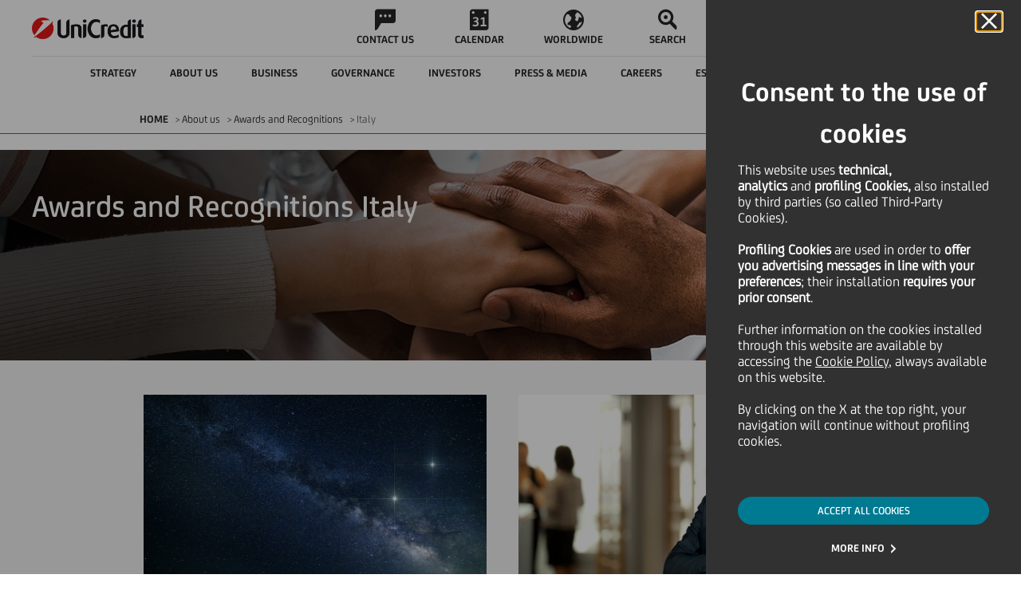

--- FILE ---
content_type: text/html;charset=utf-8
request_url: https://www.unicreditgroup.eu/en/unicredit-at-a-glance/awards-and-recognitions/Italy.html
body_size: 21919
content:




















 

















<!DOCTYPE html>
<html itemscope lang="en">
	












<head>
    
    <!-- Page specific meta information -->
    <meta charset="utf-8"> 
	<meta http-equiv="X-UA-Compatible" content="IE=edge">
	<meta name="viewport" content="width=device-width, initial-scale=1">
    
    <meta name="uc-last-modified" content="2025-10-29"/>
    <meta name="author" content="">
    
    <meta name="priority" content="0.4">
    
    
    
    
    
    


    
    
    <!-- Sitescope: www.unicreditgroup.eu -->
        
    <!-- SEO Tags -->
    








<meta  name="robots" content="FOLLOW, INDEX">




	<meta name="description" content="Discover UniCredit’s awards in Italy for innovation, sustainability, and banking services excellence.">



	<link rel="canonical" href="https://www.unicreditgroup.eu/en/unicredit-at-a-glance/awards-and-recognitions/Italy.html"/>

	

	
	
		<link rel="alternate" hreflang="x-default" href="https://www.unicreditgroup.eu/en/unicredit-at-a-glance/awards-and-recognitions/Italy.html"/>
	

	
		<link rel="alternate" hreflang="en" href="https://www.unicreditgroup.eu/en/unicredit-at-a-glance/awards-and-recognitions/Italy.html"/>
	
	
		<link rel="alternate" hreflang="it" href="https://www.unicreditgroup.eu/it/unicredit-at-a-glance/awards-and-recognitions/Italy.html"/>
	
	





<script type="application/ld+json">
{
  "@context": "https://schema.org",
  "@type": "Organization",
  "name": "UniCredit S.p.A.",
  "url": "https://www.unicreditgroup.eu/",
  "logo": "https://www.unicreditgroup.eu/etc/designs/unicreditgroupn/img/static/logoHiRes.png",
  "sameAs": [
    "https://www.unicreditgroup.eu/en.html"
  ],
  "description": "UniCredit is a pan-European Bank with a unique service offering in Italy, Germany, Austria, and Central and Eastern Europe.",
  "email": "comunicazioni@pec.unicredit.eu",
  "telephone": "+39-02-88-621",
  "address": {
    "@type": "PostalAddress",
    "streetAddress": "Piazza Gae Aulenti, 3 - Tower A",
    "addressLocality": "Milan",
    "addressRegion": "Lombardia",
    "postalCode": "20154",
    "addressCountry": "IT"
  }
}
</script>

<script type="application/ld+json">
{
  "@context": "https://schema.org",
  "@type": "WebSite",
  "@id": "https://www.unicreditgroup.eu/#website",
  "url": "https://www.unicreditgroup.eu/",
  "name": "UniCredit Group",
  "description": "UniCredit is a pan-European Bank with a unique service offering in Italy, Germany, Austria, and Central and Eastern Europe.",
  "publisher": {
    "@type": "Organization",
    "name": "UniCredit S.p.A.",
    "url": "https://www.unicreditgroup.eu/",
    "logo": {
      "@type": "ImageObject",
      "url": "https://www.unicreditgroup.eu/etc/designs/unicreditgroupn/img/static/logoHiRes.png"
    }
  },
  "potentialAction": {
    "@type": "SearchAction",
    "target": "https://www.unicreditgroup.eu/en/search.html?q={search_term_string}",
    "query-input": "required name=search_term_string"
  }
}
</script>



    
    <!-- Page title -->
    
    <title>Italy - UniCredit</title>
  
	<!-- Social Media Tags -->
  	










	<meta itemprop="description" content="Discover UniCredit&rsquo;s awards in Italy for innovation, sustainability, and banking services excellence.">

	<!-- Twitter Card data -->
	<meta name="twitter:card" content="summary">
	<meta name="twitter:site" content="">
	<meta name="twitter:title" content="Italy">
	<meta name="twitter:description" content="Discover UniCredit&amp;rsquo;s awards in Italy for innovation, sustainability, and banking services excellence.">
	<meta name="twitter:creator" content="">

	<!-- Open Graph data -->
	<meta property="og:title" content="Italy" />
	<meta property="og:type" content="article" />
	
	<meta property="og:url" content="https://www.unicreditgroup.eu/en/unicredit-at-a-glance/awards-and-recognitions/Italy.html" />
	<meta property="og:description" content="Discover UniCredit&rsquo;s awards in Italy for innovation, sustainability, and banking services excellence."/>
	<meta property="og:site_name" content="UnicreditGroup.eu" />

	<meta property="article:modified_time" content="2025-10-29T10:06:17.520+01:00" />
	<meta property="article:section" content="About us" />
	

  
    <!-- Fav Icon -->
    	    
		<link rel="apple-touch-icon" sizes="57x57" href="/etc/designs/unicreditgroupn/favicon/apple-touch-icon-57x57.png">
		<link rel="apple-touch-icon" sizes="60x60" href="/etc/designs/unicreditgroupn/favicon/apple-touch-icon-60x60.png">
		<link rel="apple-touch-icon" sizes="72x72" href="/etc/designs/unicreditgroupn/favicon/apple-touch-icon-72x72.png">
		<link rel="apple-touch-icon" sizes="76x76" href="/etc/designs/unicreditgroupn/favicon/apple-touch-icon-76x76.png">
		<link rel="apple-touch-icon" sizes="114x114" href="/etc/designs/unicreditgroupn/favicon/apple-touch-icon-114x114.png">
		<link rel="apple-touch-icon" sizes="120x120" href="/etc/designs/unicreditgroupn/favicon/apple-touch-icon-120x120.png">
		<link rel="apple-touch-icon" sizes="144x144" href="/etc/designs/unicreditgroupn/favicon/apple-touch-icon-144x144.png">
		<link rel="apple-touch-icon" sizes="152x152" href="/etc/designs/unicreditgroupn/favicon/apple-touch-icon-152x152.png">
		<link rel="apple-touch-icon" sizes="180x180" href="/etc/designs/unicreditgroupn/favicon/apple-touch-icon-180x180.png">
		<link rel="icon" type="image/png" href="/etc/designs/unicreditgroupn/favicon/favicon-32x32.png" sizes="32x32">
		<link rel="icon" type="image/png" href="/etc/designs/unicreditgroupn/favicon/android-chrome-192x192.png" sizes="192x192">
		<link rel="icon" type="image/png" href="/etc/designs/unicreditgroupn/favicon/android-chrome-96x96.png" sizes="96x96">
		<link rel="icon" type="image/png" href="/etc/designs/unicreditgroupn/favicon/favicon-16x16.png" sizes="16x16">
		<link rel="manifest" href="/etc/designs/unicreditgroupn/favicon/manifest.json">
		<link rel="mask-icon" href="/etc/designs/unicreditgroupn/favicon/safari-pinned-tab.svg" color="#5bbad5">
		<meta name="msapplication-TileColor" content="#da532c">
		<meta name="msapplication-TileImage" content="/etc/designs/unicreditgroupn/favicon/mstile-144x144.png">
		<meta name="theme-color" content="#ffffff">
		
	    <script type="text/javascript" src="/content/ruxitagentjs_ICANVfqru_10319250807130352.js" data-dtconfig="uam=1|app=84d78841f88284b9|cors=1|owasp=1|featureHash=ICANVfqru|rdnt=1|uxrgce=1|cuc=2g6hoa8v|mel=100000|dpvc=1|lastModification=1768979850407|tp=500,50,0|srbbv=2|agentUri=/content/ruxitagentjs_ICANVfqru_10319250807130352.js|reportUrl=https://bf66759tfy.bf.dynatrace.com/bf|rid=RID_-322247533|rpid=1522510571|domain=unicreditgroup.eu"></script><link rel="icon" type="image/vnd.microsoft.icon" href="/etc/designs/unicreditgroupn/favicon.ico">
	    <link rel="shortcut icon" type="image/vnd.microsoft.icon" href="/etc/designs/unicreditgroupn/favicon.ico">
    
    
    <!-- CQ initial scripts -->
	

    <!-- 









 -->
  
 	<!-- JS/CSS files -->
    






<!-- CSS includes -->
<link rel="stylesheet" href="/etc/designs/unicreditgroupn/clientlibs/general.min.css" type="text/css">

<link rel="stylesheet" href="/etc/designs/unicreditgroupn/clientlibs/page/content.min.css" type="text/css">

<link rel="stylesheet" href="/etc/designs/unicreditgroupn/clientlibs/forms.min.css" type="text/css">

<link rel="stylesheet" href="/etc/designs/unicreditgroupn/clientlibs/page/story.min.css" type="text/css">

<link rel="stylesheet" type="text/css" href="/etc/designs/unicreditgroupn/clientlibs/page/story/css-source/storyComponents.css"/>

<!--[if lt IE 9]>
<link rel="stylesheet" href="/etc/designs/unicreditgroupn/clientlibs/lt-ie9.min.css" type="text/css">

<![endif]-->
<link rel="stylesheet" href="/etc/designs/unicreditgroupn/clientlibs/last-include.min.css" type="text/css">



	
	<!-- DMP Tracking Tag -->
	
	<!--<script>
	var _ucgDMP = _ucgDMP || [];
	(function(e,t){var n=e.createElement(t),r=e.getElementsByTagName(t)[0];n.src="//js.ucg.smart-dmp.com/ucg.js";n.async=true;r.parentNode.insertBefore(n,r)})(document,"scr"+"ipt")
	</script>-->

	<script src='https://www.google.com/recaptcha/api.js?hl=en'></script>
    <script type="text/javascript" src="//www.youtube.com/iframe_api"></script>
	
	









<script src="/content/dam/unicreditgroup-eu/common/analytics/uc.group/prod/utag.sync.js"></script>

</head>


		
	<body class="" aria-live="polite">
		<div class="cookie">










 
<!-- link -->
<link rel="stylesheet" href="/etc/designs/unicreditgroupn/includes/main.css"/>
<!--  start here -->
 
 
 


 
<div class="coockie-container" aria-modal="true" role="alertdialog" >
    <div class="cookie__main" role="dialog">
 
    
 
        <div class="cokier__header">
            <div>
                <button id="cookieDeclined" type="button" class="cookie__close_btn" aria-label="Cookie Banner close panel">
                    <i class="icon icon-close"></i>
                </button>
            </div>
            <h2 class="coockie__title">
                Consent to the use of cookies
            </h2>
            <div class="cookie__text">
                <p>This website uses&nbsp;<b>technical, analytics&nbsp;</b>and&nbsp;<b>profiling Cookies,</b>&nbsp;also installed by third parties (so called Third-Party Cookies).&nbsp;</p>
<p>&nbsp;</p>
<p><b>Profiling Cookies</b>&nbsp;are used<b>&nbsp;</b>in order to&nbsp;<b>offer you advertising messages in line with your preferences</b>; their installation&nbsp;<b>requires your prior consent</b>.</p>
<p>&nbsp;</p>
<p>Further information on the cookies installed through this website are available by accessing the&nbsp;<a></a><a href="/content/unicreditgroup-eu/en/info/cookies-policy.html?intcid=INT-IG_CTA0044" data-type="intUrl">Cookie Policy</a>, always available on this website.</p>
<p>&nbsp;</p>
<p>By clicking on the X at the top right, your navigation will continue without profiling cookies.</p>

            </div>
        </div>
        <div class="cookie__cta text-center">
 
         	
            <div class="button-container">
                 
                    <button onclick="document.location.href='/content/unicreditgroup-eu/en/unicredit-at-a-glance/awards-and-recognitions/Italy.html?intcid=INT-IG_CTA0019'" class="cookie__accept" id="cookieAccepted">ACCEPT ALL COOKIES</button>
                
            </div>
            
            
            
 
            <div class="button-container">
            
                        
               <a href="/content/unicreditgroup-eu/en/info/cookies.html?intcid=INT-IG_CTA0020" id="cookieEditing" class="text-button">MORE INFO</a>
            </div>
            
 
        </div>
 
        
    </div>
</div>
<!-- end here -->
  
</div>

		<!-- JS includes -->
		<script src="/etc.clientlibs/clientlibs/granite/jquery/granite/csrf.min.js"></script>
<script src="/etc/designs/unicreditgroupn/clientlibs/general.min.js"></script>

		<script src="/etc/designs/unicreditgroupn/clientlibs/util.min.js"></script>
<script src="/etc/designs/unicreditgroupn/clientlibs/page/content.min.js"></script>

		<script src="/etc/designs/unicreditgroupn/clientlibs/forms.min.js"></script>

		<script src="/etc/designs/unicreditgroupn/clientlibs/page/story.min.js"></script>

		<script type="text/javascript" src="/etc/designs/unicreditgroupn/clientlibs/page/story/js-source/jquery.matchHeight.js"></script>

		<!--[if lt IE 9]>
		<script src="/etc/designs/unicreditgroupn/clientlibs/lt-ie9.min.js"></script>

		<![endif]-->
		<script src="/etc/designs/unicreditgroupn/clientlibs/last-include.min.js"></script>

	
	

		

		<div id="messagePage" style="display: none;">Messaggio</div>
		
		<div class="contentpage welcomepage magazinehomepage basepage page basicpage">

    
<link rel="stylesheet" href="/etc/designs/unicreditgroupn/clientlibs/header.min.css" type="text/css">
<script src="/etc/designs/unicreditgroupn/clientlibs/header.min.js"></script>




    
<link rel="stylesheet" href="/etc/designs/unicreditgroupn/clientlibs/overlay-search.min.css" type="text/css">
<script src="/etc/designs/unicreditgroupn/clientlibs/overlay-search.min.js"></script>














<header class="header ucg-icons__newPackage">

    <div class="accessibilityTab">
        <div class="accessibilityTab__wrap">
            <div class="accessibilityTab__intro">Skip to:</div>
            <button class="accessibilityTab__link" data-accessibility-skip-to data-accessibility-skip-first aria-label="Secondary Menu" data-btn-target="accessibility-secondary-menu">Secondary Menu</button>
            <button class="accessibilityTab__link" data-accessibility-skip-to aria-label="Content" data-btn-target="accessibility-content">Content</button>
            <button class="accessibilityTab__link" data-accessibility-skip-to data-accessibility-skip-last aria-label="Footer" data-btn-target="accessibility-footer">Footer</button>
        </div>
    </div>

    <nav class="header-nav container-fixed">
        <div class="navbar">

            <button class="hamburger-close hidden">
                <span class="icon icon-close"></span>
                <span class="visually-hidden">Close Hamburger</span>
            </button>

            <div class="navbar__zero-level">
                <a class="navbar__logo" title="Unicredit" href="/content/unicreditgroup-eu/en.html">
                    <img src="/etc/designs/unicreditgroupn/img/static/logoHiRes.png" alt="Logo UniCredit"/>

                    

                    

                    
                    
                </a>

                <div class="navbar__links hidden-tb" data-menu-role="menubar" role="menubar" aria-label="Primary menu" data-menubar-item-expanded="false">
                    
                        
                            <a class="navbar__link " data-menu-role="menuitem" role="menuitem" tabindex="-1" href="/content/unicreditgroup-eu/en/info/contacts.html">
                                <div class="icon icon-chat"></div>
                                <p class="text--label">CONTACT US</p>
                            </a>
                        
                        
                    
                        
                            <a class="navbar__link " data-menu-role="menuitem" role="menuitem" tabindex="-1" href="/content/unicreditgroup-eu/en/press-media/events.html">
                                <div class="icon icon-calendar"></div>
                                <p class="text--label">CALENDAR</p>
                            </a>
                        
                        
                    
                        
                            <a class="navbar__link " data-menu-role="menuitem" role="menuitem" tabindex="-1" href="/content/unicreditgroup-eu/en/worldwide/our-worldwide-presence.html">
                                <div class="icon icon-abroad"></div>
                                <p class="text--label">WORLDWIDE</p>
                            </a>
                        
                        
                    
                        
                        <button class="navbar__link search" data-menu-role="menuitem" role="menuitem" tabindex="-1">
                            <span class="icon icon-search"></span>
                            <span class="search__text text--label">SEARCH</span>
                        </button>
                    
                </div>

                <a class="navbar__entry-point hidden-tb header-menu__active" href="/content/unicreditgroup-eu/en/info/find-your-home-banking-website.html">
                    <div class="icon icon-desktop">
                    </div>
                    <!-- <div class="entry-point__text text--label">Online Banking</div> -->
                    <div class="entry-point__text text--label">Online Banking</div>
                </a>
            </div>

            <!--         ******************* START SECOND LEVEL LINKS  COMPONENT *******************-->
            <div class="navbar__hamburger">
                <div class="navbar__first-level">

                    
                    
                    
                    

                    <div class="navbar__languages menu-button-links hidden-dk">
                        <button class="selector__text" id="menubutton" aria-haspopup="true" aria-controls="menuLang" aria-label="language selector menu, current language: English">
                            <span class="current">EN</span>
                            <span class="icon icon-down"></span>
                            <span class="visually-hidden">Language</span>
                        </button>

                        <ul id="menuLang" role="menu" aria-labelledby="menubutton" style="display: none;">
                            <li class="changeLang_item" role="none">
                                <a role="menuitem" aria-label="Change language to italian" class="selector__item text--label  " data-lang="IT" href="/content/unicreditgroup-eu/it/unicredit-at-a-glance/awards-and-recognitions/Italy.html">ITALIANO</a>
                            </li>

                            <li class="changeLang_item" role="none">
                                <a role="menuitem" aria-label="Change language to english" class="selector__item text--label  " data-lang="EN" href="/content/unicreditgroup-eu/en/unicredit-at-a-glance/awards-and-recognitions/Italy.html">ENGLISH</a>
                            </li>

                            <!--     <a class="selector__item text--label  selector__item--disabled"
                               data-lang="DE" href="#">DEUTSCH</a>
                         -->
                        </ul>
                    </div>

                    <button class="navbar__back text--label">
                        <span class="icon icon-back"></span>
                        <span>BACK</span>
                    </button>
                    <div class="navbar__inner" id="accessibility-secondary-menu" data-menu-role="menubar" role="menubar" data-menubar-item-expanded="true" aria-label="Secondary Menu">
                        <div class="first-level__items">
                            
                                

                                <div data-menu-role="menuitem" role="menuitem" tabindex="-1" aria-label="Strategy " aria-haspopup="true" aria-expanded="false" data-nav-1="strategy" class="first-level__item strategy false">
                                    <span class="item__text text--label">Strategy </span>
                                    <span class="icon arrow icon-forth"></span>
                                </div>

                                
                            
                                

                                <div data-menu-role="menuitem" role="menuitem" tabindex="-1" aria-label="About us" aria-haspopup="true" aria-expanded="false" data-nav-1="unicredit-at-a-glance" class="first-level__item unicredit-at-a-glance false">
                                    <span class="item__text text--label">About us</span>
                                    <span class="icon arrow icon-forth"></span>
                                </div>

                                
                            
                                

                                <div data-menu-role="menuitem" role="menuitem" tabindex="-1" aria-label="Business" aria-haspopup="true" aria-expanded="false" data-nav-1="business" class="first-level__item business false">
                                    <span class="item__text text--label">Business</span>
                                    <span class="icon arrow icon-forth"></span>
                                </div>

                                
                            
                                

                                <div data-menu-role="menuitem" role="menuitem" tabindex="-1" aria-label="Governance" aria-haspopup="true" aria-expanded="false" data-nav-1="governance" class="first-level__item governance false">
                                    <span class="item__text text--label">Governance</span>
                                    <span class="icon arrow icon-forth"></span>
                                </div>

                                
                            
                                

                                <div data-menu-role="menuitem" role="menuitem" tabindex="-1" aria-label="Investors" aria-haspopup="true" aria-expanded="false" data-nav-1="investors" class="first-level__item investors false">
                                    <span class="item__text text--label">Investors</span>
                                    <span class="icon arrow icon-forth"></span>
                                </div>

                                
                            
                                

                                <div data-menu-role="menuitem" role="menuitem" tabindex="-1" aria-label="Press &amp; Media" aria-haspopup="true" aria-expanded="false" data-nav-1="press-media" class="first-level__item press-media false">
                                    <span class="item__text text--label">Press &amp; Media</span>
                                    <span class="icon arrow icon-forth"></span>
                                </div>

                                
                            
                                

                                <div data-menu-role="menuitem" role="menuitem" tabindex="-1" aria-label="Careers" aria-haspopup="true" aria-expanded="false" data-nav-1="careers" class="first-level__item careers false">
                                    <span class="item__text text--label">Careers</span>
                                    <span class="icon arrow icon-forth"></span>
                                </div>

                                
                            
                                

                                <div data-menu-role="menuitem" role="menuitem" tabindex="-1" aria-label="ESG and Sustainability" aria-haspopup="true" aria-expanded="false" data-nav-1="esg-and-sustainability" class="first-level__item esg-and-sustainability false">
                                    <span class="item__text text--label">ESG and Sustainability</span>
                                    <span class="icon arrow icon-forth"></span>
                                </div>

                                
                            
                                

                                

                                <a href="/content/unicreditgroup-eu/en/one-unicredit.html" data-menu-role="menuitem" role="menuitem" tabindex="-1" aria-label="Magazine" aria-haspopup="false" aria-expanded="false" data-nav-1="one-unicredit" class="first-level__item one-unicredit avoidOpening">
                                    <span class="item__text text--label">Magazine</span>
                                    <span class="icon arrow icon-forth"></span>
                                </a>
                            
                        </div>
                        <div data-menu-role="menu" role="menu" class="navbar__second-level" aria-label="Sublevel Menu">
                            
                                <div class="second-level__items strategy" role="none" data-nav-2="strategy">
                                    <div class="container justify-content-start">
                                        <a data-menu-role="menuitem" role="menuitem" tabindex="-1" class="second-level__item text--body" href="/content/unicreditgroup-eu/en/strategy.html">
                                            <span>Strategy  - Overview</span>
                                        </a>
                                        
                                            <a data-menu-role="menuitem" role="menuitem" tabindex="-1" class="second-level__item text--body" href="/content/unicreditgroup-eu/en/strategy/our-purpose.html">
                                                <span>Our Purpose</span>
                                            </a>
                                        
                                            <a data-menu-role="menuitem" role="menuitem" tabindex="-1" class="second-level__item text--body" href="/content/unicreditgroup-eu/en/strategy/our-business.html">
                                                <span>Our Business</span>
                                            </a>
                                        
                                            <a data-menu-role="menuitem" role="menuitem" tabindex="-1" class="second-level__item text--body" href="/content/unicreditgroup-eu/en/strategy/our-clients.html">
                                                <span>Our Clients</span>
                                            </a>
                                        
                                            <a data-menu-role="menuitem" role="menuitem" tabindex="-1" class="second-level__item text--body" href="/content/unicreditgroup-eu/en/strategy/our-financial-plan.html">
                                                <span>Our Financial Ambition</span>
                                            </a>
                                        
                                            <a data-menu-role="menuitem" role="menuitem" tabindex="-1" class="second-level__item text--body" href="/content/unicreditgroup-eu/en/strategy/our-geographies.html">
                                                <span>Our Geographies</span>
                                            </a>
                                        
                                    </div>
                                </div>
                            
                                <div class="second-level__items unicredit-at-a-glance" role="none" data-nav-2="unicredit-at-a-glance">
                                    <div class="container justify-content-start">
                                        <a data-menu-role="menuitem" role="menuitem" tabindex="-1" class="second-level__item text--body" href="/content/unicreditgroup-eu/en/unicredit-at-a-glance.html?topmenu=INT-TM_ABO0_en052">
                                            <span>About us - Overview</span>
                                        </a>
                                        
                                            <a data-menu-role="menuitem" role="menuitem" tabindex="-1" class="second-level__item text--body" href="/content/unicreditgroup-eu/en/unicredit-at-a-glance/organizational-structure.html?topmenu=INT-TM_ABO2_en054">
                                                <span>Organisational structure</span>
                                            </a>
                                        
                                            <a data-menu-role="menuitem" role="menuitem" tabindex="-1" class="second-level__item text--body" href="/content/unicreditgroup-eu/en/unicredit-at-a-glance/our-identity.html?topmenu=INT-TM_ABO1_en053">
                                                <span>Our Culture, Purpose &amp; Values</span>
                                            </a>
                                        
                                            <a data-menu-role="menuitem" role="menuitem" tabindex="-1" class="second-level__item text--body" href="/content/unicreditgroup-eu/en/unicredit-at-a-glance/our-brand.html">
                                                <span>Our Brand and Design System</span>
                                            </a>
                                        
                                            <a data-menu-role="menuitem" role="menuitem" tabindex="-1" class="second-level__item text--body" href="/content/unicreditgroup-eu/en/unicredit-at-a-glance/diversity.html?topmenu=INT-TM_ABO1_en053">
                                                <span>Diversity, equity and inclusion in the workplace</span>
                                            </a>
                                        
                                            <a data-menu-role="menuitem" role="menuitem" tabindex="-1" class="second-level__item text--body" href="/content/unicreditgroup-eu/en/unicredit-at-a-glance/awards-and-recognitions.html">
                                                <span>Awards and Recognitions</span>
                                            </a>
                                        
                                            <a data-menu-role="menuitem" role="menuitem" tabindex="-1" class="second-level__item text--body" href="/content/unicreditgroup-eu/en/unicredit-at-a-glance/art-culture-sport.html">
                                                <span>Art, Culture and Sport</span>
                                            </a>
                                        
                                            <a data-menu-role="menuitem" role="menuitem" tabindex="-1" class="second-level__item text--body" href="/content/unicreditgroup-eu/en/unicredit-at-a-glance/our-history.html">
                                                <span>Our history</span>
                                            </a>
                                        
                                    </div>
                                </div>
                            
                                <div class="second-level__items business" role="none" data-nav-2="business">
                                    <div class="container justify-content-start">
                                        <a data-menu-role="menuitem" role="menuitem" tabindex="-1" class="second-level__item text--body" href="/content/unicreditgroup-eu/en/business.html">
                                            <span>Business - Overview</span>
                                        </a>
                                        
                                            <a data-menu-role="menuitem" role="menuitem" tabindex="-1" class="second-level__item text--body" href="/content/unicreditgroup-eu/en/business/our-approach-to-business.html?topmenu=INT-TM_ABO3_en055">
                                                <span>Our approach to business</span>
                                            </a>
                                        
                                            <a data-menu-role="menuitem" role="menuitem" tabindex="-1" class="second-level__item text--body" href="/content/unicreditgroup-eu/en/business/client-solutions.html">
                                                <span>Client Solutions </span>
                                            </a>
                                        
                                            <a data-menu-role="menuitem" role="menuitem" tabindex="-1" class="second-level__item text--body" href="/content/unicreditgroup-eu/en/business/our-investment-insights.html">
                                                <span>Our Investment Insights</span>
                                            </a>
                                        
                                            <a data-menu-role="menuitem" role="menuitem" tabindex="-1" class="second-level__item text--body" href="/content/unicreditgroup-eu/en/business/corporate.html">
                                                <span>Corporate Clients</span>
                                            </a>
                                        
                                            <a data-menu-role="menuitem" role="menuitem" tabindex="-1" class="second-level__item text--body" href="/content/unicreditgroup-eu/en/business/retail---private-and-wealth-management-.html">
                                                <span>Retail, Private and Wealth Management </span>
                                            </a>
                                        
                                            <a data-menu-role="menuitem" role="menuitem" tabindex="-1" class="second-level__item text--body" href="/content/unicreditgroup-eu/en/business/digital-and-data.html">
                                                <span>Digital &amp; Data</span>
                                            </a>
                                        
                                            <a data-menu-role="menuitem" role="menuitem" tabindex="-1" class="second-level__item text--body" href="/content/unicreditgroup-eu/en/business/longevity.html">
                                                <span>Longevity</span>
                                            </a>
                                        
                                    </div>
                                </div>
                            
                                <div class="second-level__items governance" role="none" data-nav-2="governance">
                                    <div class="container justify-content-start">
                                        <a data-menu-role="menuitem" role="menuitem" tabindex="-1" class="second-level__item text--body" href="/content/unicreditgroup-eu/en/governance.html?topmenu=INT-TM_GOV0_en022">
                                            <span>Governance - Overview</span>
                                        </a>
                                        
                                            <a data-menu-role="menuitem" role="menuitem" tabindex="-1" class="second-level__item text--body" href="/content/unicreditgroup-eu/en/governance/our-governance-system.html?topmenu=INT-TM_GOV7_en029">
                                                <span>Our Governance System</span>
                                            </a>
                                        
                                            <a data-menu-role="menuitem" role="menuitem" tabindex="-1" class="second-level__item text--body" href="/content/unicreditgroup-eu/en/governance/shareholders.html?topmenu=INT-TM_GOV12_en034">
                                                <span>Shareholders</span>
                                            </a>
                                        
                                            <a data-menu-role="menuitem" role="menuitem" tabindex="-1" class="second-level__item text--body" href="/content/unicreditgroup-eu/en/governance/governance-bodies.html?topmenu=INT-TM_GOV3_en025">
                                                <span>Corporate bodies</span>
                                            </a>
                                        
                                            <a data-menu-role="menuitem" role="menuitem" tabindex="-1" class="second-level__item text--body" href="/content/unicreditgroup-eu/en/governance/our-control-systems.html?topmenu=INT-TM_GOV7_en029">
                                                <span>Our internal control systems</span>
                                            </a>
                                        
                                            <a data-menu-role="menuitem" role="menuitem" tabindex="-1" class="second-level__item text--body" href="/content/unicreditgroup-eu/en/governance/management.html?topmenu=INT-TM_GOV4_en026">
                                                <span>Management</span>
                                            </a>
                                        
                                            <a data-menu-role="menuitem" role="menuitem" tabindex="-1" class="second-level__item text--body" href="/content/unicreditgroup-eu/en/governance/compensation.html?topmenu=INT-TM_GOV9_en031">
                                                <span>Remuneration</span>
                                            </a>
                                        
                                            <a data-menu-role="menuitem" role="menuitem" tabindex="-1" class="second-level__item text--body" href="/content/unicreditgroup-eu/en/governance/internal-dealings.html?topmenu=INT-TM_GOV10_en032">
                                                <span>Internal Dealings</span>
                                            </a>
                                        
                                    </div>
                                </div>
                            
                                <div class="second-level__items investors" role="none" data-nav-2="investors">
                                    <div class="container justify-content-start">
                                        <a data-menu-role="menuitem" role="menuitem" tabindex="-1" class="second-level__item text--body" href="/content/unicreditgroup-eu/en/investors.html?topmenu=INT-TM_INV0_en000">
                                            <span>Investors - Overview</span>
                                        </a>
                                        
                                            <a data-menu-role="menuitem" role="menuitem" tabindex="-1" class="second-level__item text--body" href="/content/unicreditgroup-eu/en/investors/financial-reporting.html">
                                                <span>Financial reporting</span>
                                            </a>
                                        
                                            <a data-menu-role="menuitem" role="menuitem" tabindex="-1" class="second-level__item text--body" href="/content/unicreditgroup-eu/en/investors/equity-investors.html">
                                                <span>Equity investors</span>
                                            </a>
                                        
                                            <a data-menu-role="menuitem" role="menuitem" tabindex="-1" class="second-level__item text--body" href="/content/unicreditgroup-eu/en/investors/debt-investors.html">
                                                <span>Debt investors</span>
                                            </a>
                                        
                                            <a data-menu-role="menuitem" role="menuitem" tabindex="-1" class="second-level__item text--body" href="/content/unicreditgroup-eu/en/investors/esg-investors.html">
                                                <span>ESG investors</span>
                                            </a>
                                        
                                            <a data-menu-role="menuitem" role="menuitem" tabindex="-1" class="second-level__item text--body" href="/content/unicreditgroup-eu/en/investors/retail-investors.html">
                                                <span>Retail investors</span>
                                            </a>
                                        
                                            <a data-menu-role="menuitem" role="menuitem" tabindex="-1" class="second-level__item text--body" href="/content/unicreditgroup-eu/en/investors/contacts.html?topmenu=INT-TM_INV10_en010">
                                                <span>Contacts</span>
                                            </a>
                                        
                                            <a data-menu-role="menuitem" role="menuitem" tabindex="-1" class="second-level__item text--body" href="/content/unicreditgroup-eu/en/investors/alerts.html">
                                                <span>Alerts</span>
                                            </a>
                                        
                                    </div>
                                </div>
                            
                                <div class="second-level__items press-media" role="none" data-nav-2="press-media">
                                    <div class="container justify-content-start">
                                        <a data-menu-role="menuitem" role="menuitem" tabindex="-1" class="second-level__item text--body" href="/content/unicreditgroup-eu/en/press-media.html?topmenu=INT-TM_PRE00_en069">
                                            <span>Press &amp; Media - Overview</span>
                                        </a>
                                        
                                            <a data-menu-role="menuitem" role="menuitem" tabindex="-1" class="second-level__item text--body" href="/content/unicreditgroup-eu/en/press-media/press-releases.html">
                                                <span>Press Releases</span>
                                            </a>
                                        
                                            <a data-menu-role="menuitem" role="menuitem" tabindex="-1" class="second-level__item text--body" href="/content/unicreditgroup-eu/en/press-media/news.html?topmenu=INT-TM_PRE02_en071">
                                                <span>News</span>
                                            </a>
                                        
                                            <a data-menu-role="menuitem" role="menuitem" tabindex="-1" class="second-level__item text--body" href="/content/unicreditgroup-eu/en/press-media/social-media.html?topmenu=INT-TM_PRE04_en073">
                                                <span>Social Media</span>
                                            </a>
                                        
                                            <a data-menu-role="menuitem" role="menuitem" tabindex="-1" class="second-level__item text--body" href="/content/unicreditgroup-eu/en/press-media/podcasts.html">
                                                <span>Podcasts</span>
                                            </a>
                                        
                                            <a data-menu-role="menuitem" role="menuitem" tabindex="-1" class="second-level__item text--body" href="/content/unicreditgroup-eu/en/press-media/press-kit.html?topmenu=INT-TM_PRE06_en075">
                                                <span>Press Kit</span>
                                            </a>
                                        
                                            <a data-menu-role="menuitem" role="menuitem" tabindex="-1" class="second-level__item text--body" href="/content/unicreditgroup-eu/en/press-media/events.html">
                                                <span>Events Calendar</span>
                                            </a>
                                        
                                            <a data-menu-role="menuitem" role="menuitem" tabindex="-1" class="second-level__item text--body" href="/content/unicreditgroup-eu/en/press-media/contacts.html?topmenu=INT-TM_PRE07_en076">
                                                <span>Contacts</span>
                                            </a>
                                        
                                    </div>
                                </div>
                            
                                <div class="second-level__items careers" role="none" data-nav-2="careers">
                                    <div class="container justify-content-start">
                                        <a data-menu-role="menuitem" role="menuitem" tabindex="-1" class="second-level__item text--body" href="/content/unicreditgroup-eu/en/careers.html?topmenu=INT-TM_CAR00_en085">
                                            <span>Careers - Overview</span>
                                        </a>
                                        
                                            <a data-menu-role="menuitem" role="menuitem" tabindex="-1" class="second-level__item text--body" href="/content/unicreditgroup-eu/en/careers/join-unicredit.html">
                                                <span>Join UniCredit</span>
                                            </a>
                                        
                                            <a data-menu-role="menuitem" role="menuitem" tabindex="-1" class="second-level__item text--body" href="/content/unicreditgroup-eu/en/careers/company-welfare.html">
                                                <span>Our Well-being</span>
                                            </a>
                                        
                                            <a data-menu-role="menuitem" role="menuitem" tabindex="-1" class="second-level__item text--body" href="/content/unicreditgroup-eu/en/careers/learning-and-development.html">
                                                <span>Learning and Development</span>
                                            </a>
                                        
                                            <a data-menu-role="menuitem" role="menuitem" tabindex="-1" class="second-level__item text--body" href="/content/unicreditgroup-eu/en/careers/compensation-and-benefits---.html">
                                                <span>Compensation and Benefits   </span>
                                            </a>
                                        
                                            <a data-menu-role="menuitem" role="menuitem" tabindex="-1" class="second-level__item text--body" href="/content/unicreditgroup-eu/en/careers/our-storytellers.html">
                                                <span>Our Storytellers</span>
                                            </a>
                                        
                                    </div>
                                </div>
                            
                                <div class="second-level__items esg-and-sustainability" role="none" data-nav-2="esg-and-sustainability">
                                    <div class="container justify-content-start">
                                        <a data-menu-role="menuitem" role="menuitem" tabindex="-1" class="second-level__item text--body" href="/content/unicreditgroup-eu/en/esg-and-sustainability.html">
                                            <span>ESG and Sustainability - Overview</span>
                                        </a>
                                        
                                            <a data-menu-role="menuitem" role="menuitem" tabindex="-1" class="second-level__item text--body" href="/content/unicreditgroup-eu/en/esg-and-sustainability/environmental.html">
                                                <span>Environmental</span>
                                            </a>
                                        
                                            <a data-menu-role="menuitem" role="menuitem" tabindex="-1" class="second-level__item text--body" href="/content/unicreditgroup-eu/en/esg-and-sustainability/social.html">
                                                <span>Social</span>
                                            </a>
                                        
                                            <a data-menu-role="menuitem" role="menuitem" tabindex="-1" class="second-level__item text--body" href="/content/unicreditgroup-eu/en/esg-and-sustainability/governance.html">
                                                <span>Governance</span>
                                            </a>
                                        
                                            <a data-menu-role="menuitem" role="menuitem" tabindex="-1" class="second-level__item text--body" href="/content/unicreditgroup-eu/en/esg-and-sustainability/sustainability-reporting.html">
                                                <span>Sustainability Reporting</span>
                                            </a>
                                        
                                            <a data-menu-role="menuitem" role="menuitem" tabindex="-1" class="second-level__item text--body" href="/content/unicreditgroup-eu/en/esg-and-sustainability/esg-sustainability-policies-and-ratings.html">
                                                <span>ESG Sustainability Policies and Ratings</span>
                                            </a>
                                        
                                            <a data-menu-role="menuitem" role="menuitem" tabindex="-1" class="second-level__item text--body" href="/content/unicreditgroup-eu/en/esg-and-sustainability/esg-day.html">
                                                <span>ESG Day</span>
                                            </a>
                                        
                                    </div>
                                </div>
                            
                                <div class="second-level__items one-unicredit" role="none" data-nav-2="one-unicredit">
                                    <div class="container justify-content-start">
                                        <a data-menu-role="menuitem" role="menuitem" tabindex="-1" class="second-level__item text--body" href="/content/unicreditgroup-eu/en/one-unicredit.html">
                                            <span>Magazine - Overview</span>
                                        </a>
                                        
                                    </div>
                                </div>
                            
                        </div>
                    </div>

                    <div class="navbar__languages menu-button-links hidden-mb">
                        <button class="selector__text" id="menubutton2" aria-haspopup="true" aria-controls="menuLang2" aria-label="language selector menu, current language: English">
                            <span class="current">EN</span>
                            <span class="icon icon-down"></span>
                            <span class="visually-hidden">Language</span>
                        </button>

                        <ul id="menuLang2" role="menu" aria-labelledby="menubutton2" style="display: none;">
                            <li class="changeLang_item" role="none">
                                <a role="menuitem" aria-label="Change language to italian" class="selector__item text--label  " data-lang="IT" href="/content/unicreditgroup-eu/it/unicredit-at-a-glance/awards-and-recognitions/Italy.html">ITALIANO</a>
                            </li>

                            <li class="changeLang_item" role="none">
                                <a role="menuitem" aria-label="Change language to english" class="selector__item text--label  " data-lang="EN" href="/content/unicreditgroup-eu/en/unicredit-at-a-glance/awards-and-recognitions/Italy.html">ENGLISH</a>
                            </li>

                            <!--     <a class="selector__item text--label  selector__item--disabled"
                               data-lang="DE" href="#">DEUTSCH</a>
                         -->
                        </ul>
                    </div>


                </div>
            </div>
            <!--         ******************* END SECOND LEVEL LINKS  COMPONENT *******************-->

            <div class="navbar__zero-level hidden-dk">
                <div class="navbar__links hidden-dk" data-menu-role="menubar" role="menubar" aria-label="Primary menu" data-menubar-item-expanded="false">
                    
                        
                            <a class="navbar__link mobile" data-menu-role="menuitem" role="menuitem" tabindex="-1" href="/content/unicreditgroup-eu/en/info/contacts.html">
                                <div class="icon icon-chat"></div>
                                <p class="text--label" style="text-align: center;">CONTACT US</p>
                        	</a>
                        
                    
                        
                            <a class="navbar__link mobile" data-menu-role="menuitem" role="menuitem" tabindex="-1" href="/content/unicreditgroup-eu/en/press-media/events.html">
                                <div class="icon icon-calendar"></div>
                                <p class="text--label" style="text-align: center;">CALENDAR</p>
                        	</a>
                        
                    
                        
                            <a class="navbar__link mobile" data-menu-role="menuitem" role="menuitem" tabindex="-1" href="/content/unicreditgroup-eu/en/worldwide/our-worldwide-presence.html">
                                <div class="icon icon-abroad"></div>
                                <p class="text--label" style="text-align: center;">WORLDWIDE</p>
                        	</a>
                        
                    
                    <button class="navbar__link search" data-menu-role="menuitem" role="menuitem" tabindex="-1">
                        <span class="icon icon-search"></span>
                        <span class="search__text text--label">SEARCH</span>
                    </button>
                </div>

                <a class="navbar__entry-point header-menu__active" href="/content/unicreditgroup-eu/en/info/find-your-home-banking-website.html">
                    <div class="icon icon-desktop">
                    </div>
                    <div class="entry-point__text text--label">Online Banking</div>
                </a>
            </div>
        </div>

        <button class="navbar__link search">
            <span class="icon icon-search"></span>
            <span class="visually-hidden">Search</span>
        </button>

        <button class="hamburger modal-to-show">
            <span class="icon icon-hamburger-menu"></span>
            <span class="visually-hidden">Hamburger Menu</span>
        </button>

    </nav>

    <!--     ******************* START SEARCH OVERLAY  COMPONENT *******************-->
    <aside class="ucg-search" aria-hidden="true">
        <div class="ucg-search__wrap">
            <button class="ucg-search--close icon icon-close" aria-label="Close search panel"></button>
            <div class="panel ucg_search">
                <div class="container">
                    <input class="findAsYouType" type="text" name="querySearch" autocomplete="off" data-resultspage="/content/unicreditgroup-eu/en/search.html" tabindex="-1" data-threshold="3" data-lang="en"/>
                    <div class="searchCTA icon icon-search"></div>
                </div>
                
                    <div class="searchSuggestion"></div>
                
                <a id="searchCTA" class="searchCTA buttonLast button button--arrow" href="#" tabindex="-1">
                    Search
                </a>
            </div>
        </div>
    </aside>
    <!--     ******************* END OF SEARCH OVERLAY COMPONENT *******************-->
</header>
</div>

		
		<main id="accessibility-content" class="body-container-table" style="">
			
			<div class="body-container-cell">
				
				
			</div>
			
			<div class="body-container-cell">
				<div id="mainContainer" >
					<div class="mainContainer-wrapper" >
						
												
						
						
						<div class="ucg_breadcrumb_edit_cls">












<!-- BREADCRUMB -->

<div class="panel ucg_breadcrumb">
	<div class="container clearfix">
		<div class="row m-0">
			<div class="panel ucg_breadcrumb_crumbs col-md">
				<div class="container">
									
					<ol aria-label="BreadCrumb nav">
						<li>
										<a href="/content/unicreditgroup-eu/en.html">
											
												<span>Home</span>
											
										</a>
									</li><li>
										<a href="/content/unicreditgroup-eu/en/unicredit-at-a-glance.html">
											
												<span>About us</span>
											
										</a>
									</li><li>
										<a href="/content/unicreditgroup-eu/en/unicredit-at-a-glance/awards-and-recognitions.html">
											
												<span>Awards and Recognitions</span>
											
										</a>
									</li><li class="last">
										<span>Italy</span>
									</li>
					</ol>
				</div>
			</div>
			<div class="panel ucg_breadcrumb_addon col-md px-0 hidden-print">
				<div class="container">
					<div class="row m-0">
						<!-- BUTTONS -->
						<div class="ucg_breadcrumb_links col-auto ml-auto" style="display: none">
						
							 
							  
						</div>
						<!-- /END BUTTONS -->
						
						<!-- SHARING -->
						<div class="ucg_breadcrumb_sharing static col-12 col-md-auto">
							
							<div class="icon collapsed">
								<button data-target=".ucg_breadcrumb_sharing_panel.static.collapse">Share</button>
							</div>
							
							<div class="print-link">
								<a href="javascript:window.print()"><span class="ico-cor-Print"></span>Print</a>
							</div>
							
							<div class="send-link-new">
								<a href="#" class="static" data-path="/content/unicreditgroup-eu/en/unicredit-at-a-glance/awards-and-recognitions/Italy.html" data-title="Italy" data-to="" data-content="Link to the article" onclick="mailTo($(this))"><span class="ico-cor-Send"></span>Send</a>
							</div>
						</div>
						<!-- /END SHARING -->
					</div>	
				</div>
			</div>
		</div>
	</div>
	
	<!-- SHARING COLLAPSABLE-->
	








 
	<div class="panel ucg_breadcrumb_arrow_panel static ucg_share" style="display: none">
		<div class="container">
			<div class="arrows">
				<!-- nope, just nope<img class="arrow-down" alt="Arrow Down" src="/etc/designs/unicreditgroupn/img/static/breadcrumb-share-down-arrow.png"> -->
				<span class="arrow-down arrow"></span>
			</div>
		</div>
	</div>
	<div class="panel panel-collapse ucg_breadcrumb_sharing_panel static collapse ">
		<div class="container">
			<div class="row m-0">
				<div class="col-12 col-md-4 col-lg-3 left">
					<div class="ucg_breadcrumb_share_title">Share this event on:</div>
				</div>
				<div class="col-12 col-md-7 col-lg-8">
					<ul class="row m-0 justify-content-end">
                        <li class="col-6 col-md-auto"><div tabindex='0' onmousedown='utag.link({action: {scope: "social",name: "twitter:ucg:unicreducg-at-a-glance:awards-and-recognitions:Italy",type: "click",player: "user action"},trackType: "ACTION-SOCIAL-CLICK"});' onclick="twitterShare('text=Discover UniCredit’s awards in Italy for innovation, sustainability, and banking services excellence.&url=https://www.unicreditgroup.eu/content/unicreditgroup-eu/en/unicredit-at-a-glance/awards-and-recognitions/Italy.html'),shareTwitterAction('ucg:unicreducg-at-a-glance:awards-and-recognitions:Italy')" style="color: #007a91;" class="twitter">X</div></li>
						<li class="col-6 col-md-auto"><div tabindex='0' onmousedown='utag.link({action: {scope: "social",name: "linkedIn:ucg:unicreducg-at-a-glance:awards-and-recognitions:Italy",type: "click",player: "user action"},trackType: "ACTION-SOCIAL-CLICK"});' onclick="linkedInShare('&url=https://www.unicreditgroup.eu/content/unicreditgroup-eu/en/unicredit-at-a-glance/awards-and-recognitions/Italy.html&summary=Discover UniCredit’s awards in Italy for innovation, sustainability, and banking services excellence.'),shareLinkedInAction('ucg:unicreducg-at-a-glance:awards-and-recognitions:Italy')"  style="color: #007a91;" class="linkedin">LinkedIn</div></li>
					</ul>
				</div>
				<div class="closer d-none d-md-block">
					<button data-bs-target=".ucg_breadcrumb_sharing_panel.collapse.static" data-bs-toggle="collapse">
						<!--<img alt="Cross" src="/etc/designs/unicreditgroupn/img/static/breadcrumb-share-cross.png">-->
						<span class="crs"></span>
					</button>
				</div>
			</div>
		</div>
	</div>
	
	
		
	
	<div class="analyticssocial analytics-social base">


	
<script type="text/javascript">
	function shareTwitterAction(pageName){
    	var componentPath = '/apps/unicreditgroupn/components/content/analytics-social';
        if(componentPath.substring(0, 6) === '/apps/'){
	        componentPath = componentPath.substring(6,componentPath.length);
	    }
        //CQ_Analytics.record({event: 'socialEvent', values: { shareInteraction: 'twitter:'+pageName }, componentPath: componentPath});
    }
    function shareFacebookAction(pageName){
    	var componentPath = '/apps/unicreditgroupn/components/content/analytics-social';
        if(componentPath.substring(0, 6) === '/apps/'){
	        componentPath = componentPath.substring(6,componentPath.length);
	    }
        //CQ_Analytics.record({event: 'socialEvent', values: { shareInteraction: 'facebook:'+pageName }, componentPath: componentPath});
    }
    function shareLinkedInAction(pageName){
    	var componentPath = '/apps/unicreditgroupn/components/content/analytics-social';
        if(componentPath.substring(0, 6) === '/apps/'){
	        componentPath = componentPath.substring(6,componentPath.length);
	    }
        //CQ_Analytics.record({event: 'socialEvent', values: { shareInteraction: 'linkedin:'+pageName }, componentPath: componentPath});
    }
    function shareGooglePlusAction(pageName){
    	var componentPath = '/apps/unicreditgroupn/components/content/analytics-social';
        if(componentPath.substring(0, 6) === '/apps/'){
	        componentPath = componentPath.substring(6,componentPath.length);
	    }
        //CQ_Analytics.record({event: 'socialEvent', values: { shareInteraction: 'gplus:'+pageName }, componentPath: componentPath});
    }
</script>



</div>

	

	<!-- SHARING COLLAPSABLE-->
	
	
	<!-- SEND MODAL FORM -->
	











	<div class="panel ucg_breadcrumb_arrow_panel static ucg_send" style="display: none">
		<div class="container">
			<div class="arrows">
				<span class="arrow-down arrow"></span>
			</div>
		</div>
	</div>
	<div class="panel panel-collapse ucg_breadcrumb_send_panel static collapse">
		<div class="container">
			<div class="col-12 col-md-4 col-lg-3 left">
				<h2>Recomend this page</h2>
			</div>
			<div class="col-12 col-md-7 col-lg-8 ucg_send_form_container">
				<div class="spinner"></div>
				<div class="success"><p>Thank you, we sent your recommendation to the desired recipient.</p></div>
				<div class="error" data-body="#sender# recommends to have a look to this page of UniCredit Group corporate web site:#url#"><p>Sorry, this functionality is not available right now.<br/>Please try with this <a href="#">link</a>. Thank you.</p></div>
				<form class="ucg_form" data-id="send-recommended-page-form">
					
					<input type="hidden" name="page-title" value="Italy"/>
					
					<div class="row marB15">
						<div class="col-12 col-lg-6">
							<p>Sender:</p>
							<input type="text" name="sender" placeholder="Name" class="required" maxlength="100" data-toggle="popover" data-validation='text' data-validation-msg='[{"error":"This field is mandatory"}]'/>
						</div>
						<div class="col-12 col-lg-6 ucgn-sm-mart-10">
							<p>Recipient (e-mail address):</p>
							<input type="text" name="recipient" placeholder="E-mail" class="required" maxlength="100" data-toggle="popover" data-validation='email' data-validation-msg='[{"error":"This field is mandatory"},{"error":"The value inserted has an invalid format"}]'/>
						</div>
					</div>
					<div class="row marB10">
						<div data-id="g-recaptcha_breadcrumb" class="col-12 col-lg-12"></div>
					</div>
					<div class="ucg_horizontal_line">
						<div class="spacer1"></div>
						<div class="spacer2"></div>
					</div>
					<div class="row">
						<div class="col-12 col-lg-12 ucg_button">
							<button type="submit" class="btn ucg_button_confirm" title="Send">Send</button>
						</div>
					</div>
				</form>
			</div>
			<div class="closer d-none d-md-block">
				<a href="javascript:void(0);" data-target=".ucg_breadcrumb_send_panel.collapse.static" data-toggle="collapse">
					<img alt="Cross" src="/etc/designs/unicreditgroupn/img/static/breadcrumb-share-cross.png">
					<span class="crs"></span>
				</a>
			</div>
		</div>
	</div>
	<!-- SEND MODAL FORM -->
</div>
<!-- /END BREADCRUMB -->

<!-- HORIZONTAL LINE -->
<div class="ucg_horizontal_line">
	<div class="spacer1"></div>
	<div class="spacer2"></div>
</div>
<!-- /END HORIZONTAL LINE -->


	<div class="ucg_spacer" data-ucg-height-mobile="20" data-ucg-height="20" style="height:20px;"></div>

</div>

						
						
						








<div class="content-parsys parsys"><a name="content-parsys_welcome_oneunicredit" style="display: none" aria-hidden="true" tabindex="-1"></a><div class="welcome-oneunicredit-herobanner section">

    
<link rel="stylesheet" href="/etc/designs/unicreditgroupn/clientlibs/hero-welcome-one-unicredit.min.css" type="text/css">
<script src="/etc/designs/unicreditgroupn/clientlibs/hero-welcome-one-unicredit.min.js"></script>







<!-- ******************* START HERO BANNER COMPONENT ******************* -->
<script>
    var heroBannerAutoPlayDisable = 'true';
    var heroBannerAutoPlaySpeed = '';
    if (heroBannerAutoPlayDisable == 'true') {
        heroBannerAutoPlaySpeed = "0";
    }
</script>
<div>
    
        
    
        
    
        
    
</div>



    <!-- ******************* START HERO BANNER ******************* -->
    <div class="heroBanner-welcome" aria-label="hero banner">
        <div class="heroBanner__main container-fixed">
            <div class="heroBanner__container swiper-container">
                <div data-slider-action-cont data-white-dk-dark-mb>

                    <div data-arrows class="heroBanner__arrows">
                        <button data-prev-small class="icon-down"><span class="visually-hidden">Precedente</span></button>
                        <div data-number>
                            <span class="current">1</span> / <span class="total">1</span>
                        </div>
                        <button data-play-small="" class="icon-pause"><span class="visually-hidden">Play</span></button>
                        <button data-next-small class="icon-down"><span class="visually-hidden">Successiva</span></button>
                    </div>
                </div>
                <div class="heroBanner__wrapper swiper-wrapper" role="group" aria-roledescription="carousel">
                    
                        
                        <!-- TYPE 1 -->
                        
                        <!-- TYPE 2 -->
                        
                        <!-- TYPE 3 -->
                        
                            
                            <div class="swiper-slide " role="group" aria-roledescription="slide">
                                <div class="small__height heroBanner__slide heroBanner__slide--type3 has-gradient-overlay" data-bg="/content/dam/unicreditgroup-eu/images/unicredit-at-a-glance/Awards-and-Recognitions/Banner_Awards-1440x264.jpg" data-bg-mobile="/content/dam/unicreditgroup-eu/images/unicredit-at-a-glance/Awards-and-Recognitions/Banner_Awards-375x360.jpg" role="presentation" data-background-type="engagement-">
                                    
                                    <div class="hero container">
                                        <div class="heroBanner__player">
                                            <button class="player__start icon icon-play"></button>
                                        </div>
                                        <div class="hero__info">
                                            <div class="hero__title">
                                                <div class="no_title_mobile">
                                                    <h1 class="desk ">
                                                        Awards and Recognitions Italy
                                                    </h1>
                                                    <h2 class="mob ">
                                                        
                                                    </h2>
                                                </div>
                                            </div>
                                            <div class="hero__subtitle text--paragraph-title">
                                                <div class="no_title_mobile">
                                                    
                                                    <div class="mob">
                                                        
                                                    </div>
                                                </div>
                                            </div>
                                            <div class="hero__desc text--body">
                                                
                                            </div>
                                            
                                            
                                        </div>
                                        
                                    </div>
                                </div>
                            </div>
                        
                    
                </div>
            </div>
            <div class="heroBanner__modal">
                <div class="modal">
                    <div class="modal__info">
                        <div class="modal__involved text--paragraph-title">
                            <div class="icon icon-info"></div>
                            Awards and Recognitions Italy
                        </div>
                        <div class="modal__title text--headline"></div>
                        <div class="modal__text text--body">
                            
                        </div>
                    </div>
                    <div class="modal__bg" data-bg="/content/dam/unicreditgroup-eu/images/unicredit-at-a-glance/Awards-and-Recognitions/Banner_Awards-1440x264.jpg" data-bg-mobile="/content/dam/unicreditgroup-eu/images/unicredit-at-a-glance/Awards-and-Recognitions/Banner_Awards-375x360.jpg" role="presentation"></div>
                </div>
                <div class="modal__top-bar container">
                    <img src="/etc/designs/unicreditgroupn/clientlibs/hero-welcome-one-unicredit/img/logo_unicredit.svg" alt="logo"/>
                    <div class="icon icon-close modal__close"></div>
                </div>
            </div>
        </div>
    </div>

<!-- ******************* END HERO BANNER ******************* --></div>

                <div class="parsys_column_container grey">
                <div class="parsys_column two-columns-box  grey panel"><div class="parsys_column two-columns-box-c0"><a name="content-parsys_text_image_972327802_291197954" style="display: none" aria-hidden="true" tabindex="-1"></a><div class="text-image base section">























<div class="panel ucg_image_text  votePanel">
	<div class="container clearfix ">
		<div class="container clearfix voteContainer">
			
		</div>
		<div class="ucg_img  w60">
			
			<meta itemprop="image" content="/content/unicreditgroup-eu/en/unicredit-at-a-glance/awards-and-recognitions/Italy/jcr:content/content-parsys/text_image_972327802_291197954/image.img.jpg/1733320895556.jpg" />
			

			
				<img src="/content/dam/unicreditgroup-eu/images/unicredit-at-a-glance/Awards-and-Recognitions/906x518_The_Banker.jpg" alt="light trail of a rocket in space" title=""/>
			
		</div>
		<div class="text--body flex--1">
			
			<h2>UniCredit Named Global Bank of the Year 2024 and<b>&nbsp;Bank of the Year in Italy.</b></h2> 
<h2><b>&nbsp;</b></h2> 
<p>UniCredit has been awarded the prestigious title of <b>Global Bank of the Year 2024</b> by FT's <b>The Banker</b>, marking its second consecutive year of this honor.&nbsp;In addition it has been recognised as<b>&nbsp;Bank of the Year in Europe </b>and<b> Bank of the Year in Italy</b>.</p> 
<p>&nbsp;</p> 
<p>&nbsp;</p> 
<p><a href="/content/unicreditgroup-eu/en/one-unicredit/articles/2024/december/the-banker-awards.html" class="ucg_default_link" data-type="intUrl">Read more on our magazine</a></p> 
<p>&nbsp;</p> 
<p>&nbsp;</p>
			
			

    
<link rel="stylesheet" href="/etc/designs/unicreditgroupn/clientlibs/magazine-text-image.min.css" type="text/css">
<script src="/etc/designs/unicreditgroupn/clientlibs/magazine-text-image.min.js"></script>





<!-- ******************* START TEXT IMAGE ******************* -->

<div style="margin: 25px 0;" class="textImageCm hideTextImageCm">
	<div>
		<div class="textImageCm__wrapper">
			
			<div class="textImageCm__textContainer">
				
				
				<div class="container__share-list">
					
					<div class="textImageCm_more-list pressRelease__share-list">
						<div class="show__links">
							
						</div>

						<button class="share__close icon icon-close" aria-label="Close share panel"></button>
					</div>
				</div>
				

			</div>
		</div>
	</div>
</div>
<!-- ******************* END TEXT IMAGE ******************* -->

<script>
    document.addEventListener('DOMContentLoaded', function() {
       
        if (document.body.dataset.masterCtaListener === 'true') {
            return;
        }
        document.body.dataset.masterCtaListener = 'true';

        document.body.addEventListener('click', function(event) {

            const option = event.target.closest('.js-select-el');
            if (option) {
                const component = option.closest('.select-cta-components');
                if (!component) return;

                const selectButton = component.querySelector('[id^="select_button-"]');
                const selectedValueDisplay = component.querySelector('.customSelect__selected-value');
                const placeholderDisplay = component.querySelector('.customSelect__placeholder');
                
                component.dataset.selectedUrl = option.dataset.url;
                component.dataset.shouldOpenInNewTab = option.dataset.newtab;

                if (selectedValueDisplay && placeholderDisplay) {
                    selectedValueDisplay.textContent = option.textContent.trim();
                    selectedValueDisplay.style.display = 'inline';
                    placeholderDisplay.style.display = 'none';
                }

                if (selectButton) {
                    selectButton.disabled = false;
                    selectButton.classList.remove("ucg_button--disabled");
                }
                return;
            }
            
            const button = event.target.closest('[id^="select_button-"]');
            if (button) {
                const component = button.closest('.select-cta-components');
                if (!component || button.disabled) return;

                const urlToOpen = component.dataset.selectedUrl;
                const openInNewTab = component.dataset.shouldOpenInNewTab === 'true';

                if (urlToOpen) {
                    window.open(urlToOpen, '_blank');
                }
            }
        });
    });
</script>

		</div>
	</div>
</div>




</div>
</div><div class="parsys_column two-columns-box-c1"><a name="content-parsys_text_image_972327802_1328001132" style="display: none" aria-hidden="true" tabindex="-1"></a><div class="text-image base section">























<div class="panel ucg_image_text  votePanel">
	<div class="container clearfix ">
		<div class="container clearfix voteContainer">
			
		</div>
		<div class="ucg_img  w60">
			
			<meta itemprop="image" content="/content/unicreditgroup-eu/en/unicredit-at-a-glance/awards-and-recognitions/Italy/jcr:content/content-parsys/text_image_972327802_1328001132/image.img.jpg/1714465138362.jpg" />
			

			
				<img src="/content/dam/unicreditgroup-eu/images/unicredit-at-a-glance/Awards-and-Recognitions/Emea_906x518.jpg" alt="light trail of a rocket in space" title=""/>
			
		</div>
		<div class="text--body flex--1">
			
			<h2><b>UniCredit named Best Bank in Italy and Best Bank in CEE and Best Investment Bank in Germany</b></h2> 
<p><br> UniCredit once again secures prestigious awards as it clinches the title of Best Bank in Italy from two prominent financial publications, Global Finance and EMEA Finance. These recognitions add to those already received in the latter half of 2023 from The Banker, Financial Times group, and Euromoney, reaffirming its renewed leadership position in Italy.</p> 
<p>&nbsp;</p> 
<p><a href="/content/unicreditgroup-eu/en/press-media/press-releases/2024/april/unicredit-named-best-bank-in-italy-and-best-bank-in-cee.html" class="ucg_default_link" data-type="intUrl">Read more on our Press Release</a><br> </p> 
<p>&nbsp;</p>
			
			

    





<!-- ******************* START TEXT IMAGE ******************* -->

<div style="margin: 25px 0;" class="textImageCm hideTextImageCm">
	<div>
		<div class="textImageCm__wrapper">
			
			<div class="textImageCm__textContainer">
				
				
				<div class="container__share-list">
					
					<div class="textImageCm_more-list pressRelease__share-list">
						<div class="show__links">
							
						</div>

						<button class="share__close icon icon-close" aria-label="Close share panel"></button>
					</div>
				</div>
				

			</div>
		</div>
	</div>
</div>
<!-- ******************* END TEXT IMAGE ******************* -->

<script>
    document.addEventListener('DOMContentLoaded', function() {
       
        if (document.body.dataset.masterCtaListener === 'true') {
            return;
        }
        document.body.dataset.masterCtaListener = 'true';

        document.body.addEventListener('click', function(event) {

            const option = event.target.closest('.js-select-el');
            if (option) {
                const component = option.closest('.select-cta-components');
                if (!component) return;

                const selectButton = component.querySelector('[id^="select_button-"]');
                const selectedValueDisplay = component.querySelector('.customSelect__selected-value');
                const placeholderDisplay = component.querySelector('.customSelect__placeholder');
                
                component.dataset.selectedUrl = option.dataset.url;
                component.dataset.shouldOpenInNewTab = option.dataset.newtab;

                if (selectedValueDisplay && placeholderDisplay) {
                    selectedValueDisplay.textContent = option.textContent.trim();
                    selectedValueDisplay.style.display = 'inline';
                    placeholderDisplay.style.display = 'none';
                }

                if (selectButton) {
                    selectButton.disabled = false;
                    selectButton.classList.remove("ucg_button--disabled");
                }
                return;
            }
            
            const button = event.target.closest('[id^="select_button-"]');
            if (button) {
                const component = button.closest('.select-cta-components');
                if (!component || button.disabled) return;

                const urlToOpen = component.dataset.selectedUrl;
                const openInNewTab = component.dataset.shouldOpenInNewTab === 'true';

                if (urlToOpen) {
                    window.open(urlToOpen, '_blank');
                }
            }
        });
    });
</script>

		</div>
	</div>
</div>




</div>
</div></div></div><div class="floatfix grey"></div>
                <div class="parsys_column_container ">
                <div class="parsys_column two-columns-box  "><div class="parsys_column two-columns-box-c0"><a name="content-parsys_text_image_972327802_844631870" style="display: none" aria-hidden="true" tabindex="-1"></a><div class="text-image base section">























<div class="panel ucg_image_text  votePanel">
	<div class="container clearfix ">
		<div class="container clearfix voteContainer">
			
		</div>
		<div class="ucg_img  w60">
			
			<meta itemprop="image" content="/content/unicreditgroup-eu/en/unicredit-at-a-glance/awards-and-recognitions/Italy/jcr:content/content-parsys/text_image_972327802_844631870/image.img.jpg/1712326545265.jpg" />
			

			
				<img src="/content/dam/unicreditgroup-eu/images/unicredit-at-a-glance/Awards-and-Recognitions/Aifin-908x518.jpg" alt="light trail of a rocket in space" title=""/>
			
		</div>
		<div class="text--body flex--1">
			
			<h2><b>UniCredit won two awards by AIFIn "Financial Innovation - Italian Awards" 2023</b></h2> 
<p>&nbsp;</p> 
<ul> 
 <li>In the category <i>HR and Learning</i> with the initiative "Talento Diffuso'' (Learning &amp; Development) - a massive training campaign to enhance the unique and distinctive skills of all colleagues</li> 
</ul> 
<ul> 
 <li>In the category <i>Payments</i> with ''UC Pay FX'', a product offering instant exchange from the euro to more than 110 currencies, available on all the bank's channels for all customers.</li> 
</ul> 
<p><a href="/content/unicreditgroup-eu/it/press-media/news/2024/march/unicredit-si-aggiudica-il-premio-aifin-financial-innovation---it.html" class="ucg_default_link" data-type="intUrl">Read more about the awards (in Italian only)</a></p>
			
			

    





<!-- ******************* START TEXT IMAGE ******************* -->

<div style="margin: 25px 0;" class="textImageCm hideTextImageCm">
	<div>
		<div class="textImageCm__wrapper">
			
			<div class="textImageCm__textContainer">
				
				
				<div class="container__share-list">
					
					<div class="textImageCm_more-list pressRelease__share-list">
						<div class="show__links">
							
						</div>

						<button class="share__close icon icon-close" aria-label="Close share panel"></button>
					</div>
				</div>
				

			</div>
		</div>
	</div>
</div>
<!-- ******************* END TEXT IMAGE ******************* -->

<script>
    document.addEventListener('DOMContentLoaded', function() {
       
        if (document.body.dataset.masterCtaListener === 'true') {
            return;
        }
        document.body.dataset.masterCtaListener = 'true';

        document.body.addEventListener('click', function(event) {

            const option = event.target.closest('.js-select-el');
            if (option) {
                const component = option.closest('.select-cta-components');
                if (!component) return;

                const selectButton = component.querySelector('[id^="select_button-"]');
                const selectedValueDisplay = component.querySelector('.customSelect__selected-value');
                const placeholderDisplay = component.querySelector('.customSelect__placeholder');
                
                component.dataset.selectedUrl = option.dataset.url;
                component.dataset.shouldOpenInNewTab = option.dataset.newtab;

                if (selectedValueDisplay && placeholderDisplay) {
                    selectedValueDisplay.textContent = option.textContent.trim();
                    selectedValueDisplay.style.display = 'inline';
                    placeholderDisplay.style.display = 'none';
                }

                if (selectButton) {
                    selectButton.disabled = false;
                    selectButton.classList.remove("ucg_button--disabled");
                }
                return;
            }
            
            const button = event.target.closest('[id^="select_button-"]');
            if (button) {
                const component = button.closest('.select-cta-components');
                if (!component || button.disabled) return;

                const urlToOpen = component.dataset.selectedUrl;
                const openInNewTab = component.dataset.shouldOpenInNewTab === 'true';

                if (urlToOpen) {
                    window.open(urlToOpen, '_blank');
                }
            }
        });
    });
</script>

		</div>
	</div>
</div>




</div>
</div><div class="parsys_column two-columns-box-c1"><a name="content-parsys_text_image_972327802_456927017" style="display: none" aria-hidden="true" tabindex="-1"></a><div class="text-image base section">























<div class="panel ucg_image_text  votePanel">
	<div class="container clearfix ">
		<div class="container clearfix voteContainer">
			
		</div>
		<div class="ucg_img  w60">
			
			<meta itemprop="image" content="/content/unicreditgroup-eu/en/unicredit-at-a-glance/awards-and-recognitions/Italy/jcr:content/content-parsys/text_image_972327802_456927017/image.img.jpg/1715781032033.jpg" />
			

			
				<img src="/content/dam/unicreditgroup-eu/images/unicredit-at-a-glance/Awards-and-Recognitions/ABI-906x518.jpg" alt="light trail of a rocket in space" title=""/>
			
		</div>
		<div class="text--body flex--1">
			
			<h2><b>UniCredit wins the ABI Award for Innovation in Banking Services 2024 with "UniCredit University."</b></h2> 
<p><br>UniCredit University awarded in first position with prestigious ABI Prize for Innovation in Banking in the category of "<b>innovation for the dissemination of corporate culture and skills development</b>". This recognition underscores UniCredit's ongoing commitment to raising the standards of the banking industry through innovation and skills development. <b>UniCredit University</b> represents a pioneering initiative in the banking industry aims to provide the best professional training for all Group employees.</p> 
<p><br></p> 
<p><a href="/content/unicreditgroup-eu/en/press-media/press-releases/2024/march/unicredit-wins-the-abi-award-for-innovation-in-banking-services-.html" class="ucg_default_link" data-type="intUrl">Read more on our press release</a></p>
			
			

    





<!-- ******************* START TEXT IMAGE ******************* -->

<div style="margin: 25px 0;" class="textImageCm hideTextImageCm">
	<div>
		<div class="textImageCm__wrapper">
			
			<div class="textImageCm__textContainer">
				
				
				<div class="container__share-list">
					
					<div class="textImageCm_more-list pressRelease__share-list">
						<div class="show__links">
							
						</div>

						<button class="share__close icon icon-close" aria-label="Close share panel"></button>
					</div>
				</div>
				

			</div>
		</div>
	</div>
</div>
<!-- ******************* END TEXT IMAGE ******************* -->

<script>
    document.addEventListener('DOMContentLoaded', function() {
       
        if (document.body.dataset.masterCtaListener === 'true') {
            return;
        }
        document.body.dataset.masterCtaListener = 'true';

        document.body.addEventListener('click', function(event) {

            const option = event.target.closest('.js-select-el');
            if (option) {
                const component = option.closest('.select-cta-components');
                if (!component) return;

                const selectButton = component.querySelector('[id^="select_button-"]');
                const selectedValueDisplay = component.querySelector('.customSelect__selected-value');
                const placeholderDisplay = component.querySelector('.customSelect__placeholder');
                
                component.dataset.selectedUrl = option.dataset.url;
                component.dataset.shouldOpenInNewTab = option.dataset.newtab;

                if (selectedValueDisplay && placeholderDisplay) {
                    selectedValueDisplay.textContent = option.textContent.trim();
                    selectedValueDisplay.style.display = 'inline';
                    placeholderDisplay.style.display = 'none';
                }

                if (selectButton) {
                    selectButton.disabled = false;
                    selectButton.classList.remove("ucg_button--disabled");
                }
                return;
            }
            
            const button = event.target.closest('[id^="select_button-"]');
            if (button) {
                const component = button.closest('.select-cta-components');
                if (!component || button.disabled) return;

                const urlToOpen = component.dataset.selectedUrl;
                const openInNewTab = component.dataset.shouldOpenInNewTab === 'true';

                if (urlToOpen) {
                    window.open(urlToOpen, '_blank');
                }
            }
        });
    });
</script>

		</div>
	</div>
</div>




</div>
</div></div></div><div class="floatfix "></div>
                <div class="parsys_column_container grey">
                <div class="parsys_column two-columns-box  grey panel"><div class="parsys_column two-columns-box-c0"><a name="content-parsys_text_image_972327802_356000678" style="display: none" aria-hidden="true" tabindex="-1"></a><div class="text-image base section">























<div class="panel ucg_image_text  votePanel">
	<div class="container clearfix ">
		<div class="container clearfix voteContainer">
			
		</div>
		<div class="ucg_img  w60">
			
			<meta itemprop="image" content="/content/unicreditgroup-eu/en/unicredit-at-a-glance/awards-and-recognitions/Italy/jcr:content/content-parsys/text_image_972327802_356000678/image.img.jpg/1705483776806.jpg" />
			

			
				<img src="/content/dam/unicreditgroup-eu/images/unicredit-at-a-glance/Awards-and-Recognitions/TopEmployer2024a_906x518.jpg" alt="light trail of a rocket in space" title=""/>
			
		</div>
		<div class="text--body flex--1">
			
			<h2><b>Top Employer in Europe 2024</b></h2> 
<p><br> UniCredit celebrates being named <b>Top Employer in Europe for the eighth year in a row</b> with local Top Employer certifications achieved by the Bank in Bulgaria, Germany, Italy and Serbia as well as by the Group's branch in Poland.<br> </p> 
<p>&nbsp;</p> 
<p><a href="/content/unicreditgroup-eu/en/one-unicredit/articles/2024/january/top-employer.html" class="ucg_default_link" data-type="intUrl">Read more about the certification</a></p>
			
			

    





<!-- ******************* START TEXT IMAGE ******************* -->

<div style="margin: 25px 0;" class="textImageCm hideTextImageCm">
	<div>
		<div class="textImageCm__wrapper">
			
			<div class="textImageCm__textContainer">
				
				
				<div class="container__share-list">
					
					<div class="textImageCm_more-list pressRelease__share-list">
						<div class="show__links">
							
						</div>

						<button class="share__close icon icon-close" aria-label="Close share panel"></button>
					</div>
				</div>
				

			</div>
		</div>
	</div>
</div>
<!-- ******************* END TEXT IMAGE ******************* -->

<script>
    document.addEventListener('DOMContentLoaded', function() {
       
        if (document.body.dataset.masterCtaListener === 'true') {
            return;
        }
        document.body.dataset.masterCtaListener = 'true';

        document.body.addEventListener('click', function(event) {

            const option = event.target.closest('.js-select-el');
            if (option) {
                const component = option.closest('.select-cta-components');
                if (!component) return;

                const selectButton = component.querySelector('[id^="select_button-"]');
                const selectedValueDisplay = component.querySelector('.customSelect__selected-value');
                const placeholderDisplay = component.querySelector('.customSelect__placeholder');
                
                component.dataset.selectedUrl = option.dataset.url;
                component.dataset.shouldOpenInNewTab = option.dataset.newtab;

                if (selectedValueDisplay && placeholderDisplay) {
                    selectedValueDisplay.textContent = option.textContent.trim();
                    selectedValueDisplay.style.display = 'inline';
                    placeholderDisplay.style.display = 'none';
                }

                if (selectButton) {
                    selectButton.disabled = false;
                    selectButton.classList.remove("ucg_button--disabled");
                }
                return;
            }
            
            const button = event.target.closest('[id^="select_button-"]');
            if (button) {
                const component = button.closest('.select-cta-components');
                if (!component || button.disabled) return;

                const urlToOpen = component.dataset.selectedUrl;
                const openInNewTab = component.dataset.shouldOpenInNewTab === 'true';

                if (urlToOpen) {
                    window.open(urlToOpen, '_blank');
                }
            }
        });
    });
</script>

		</div>
	</div>
</div>




</div>
</div><div class="parsys_column two-columns-box-c1"><a name="content-parsys_text_image_972327802_474659257" style="display: none" aria-hidden="true" tabindex="-1"></a><div class="text-image base section">























<div class="panel ucg_image_text  votePanel">
	<div class="container clearfix ">
		<div class="container clearfix voteContainer">
			
		</div>
		<div class="ucg_img  w60">
			
			<meta itemprop="image" content="/content/unicreditgroup-eu/en/unicredit-at-a-glance/awards-and-recognitions/Italy/jcr:content/content-parsys/text_image_972327802_474659257/image.img.png/1702978693894.png" />
			

			
				<img src="/content/dam/unicreditgroup-eu/images/unicredit-at-a-glance/Awards-and-Recognitions/global_edge_award_unicredit_906x510.png" alt="light trail of a rocket in space" title=""/>
			
		</div>
		<div class="text--body flex--1">
			
			<h2><b>First pan-European bank to achieve Global EDGE Certification</b></h2> 
<p><br> The award was granted for the <b>significant progress UniCredit</b> has made in the field of <b>gender equity</b> and <b>inclusion</b>. The Group's banks in Hungary, Bulgaria, the Czech Republic, Slovakia, Romania, Croatia and Serbia have obtained EDGE certification, which has already been achieved in Italy, Germany and Austria.</p> 
<p>&nbsp;</p> 
<p><a href="/content/unicreditgroup-eu/en/press-media/press-releases/2023/unicredit-is-the-first-pan-european-bank-to-win-a-global-edge-ce.html" class="ucg_default_link" data-type="intUrl">Read more about the EDGE certification</a></p> 
<p>&nbsp;</p>
			
			

    





<!-- ******************* START TEXT IMAGE ******************* -->

<div style="margin: 25px 0;" class="textImageCm hideTextImageCm">
	<div>
		<div class="textImageCm__wrapper">
			
			<div class="textImageCm__textContainer">
				
				
				<div class="container__share-list">
					
					<div class="textImageCm_more-list pressRelease__share-list">
						<div class="show__links">
							
						</div>

						<button class="share__close icon icon-close" aria-label="Close share panel"></button>
					</div>
				</div>
				

			</div>
		</div>
	</div>
</div>
<!-- ******************* END TEXT IMAGE ******************* -->

<script>
    document.addEventListener('DOMContentLoaded', function() {
       
        if (document.body.dataset.masterCtaListener === 'true') {
            return;
        }
        document.body.dataset.masterCtaListener = 'true';

        document.body.addEventListener('click', function(event) {

            const option = event.target.closest('.js-select-el');
            if (option) {
                const component = option.closest('.select-cta-components');
                if (!component) return;

                const selectButton = component.querySelector('[id^="select_button-"]');
                const selectedValueDisplay = component.querySelector('.customSelect__selected-value');
                const placeholderDisplay = component.querySelector('.customSelect__placeholder');
                
                component.dataset.selectedUrl = option.dataset.url;
                component.dataset.shouldOpenInNewTab = option.dataset.newtab;

                if (selectedValueDisplay && placeholderDisplay) {
                    selectedValueDisplay.textContent = option.textContent.trim();
                    selectedValueDisplay.style.display = 'inline';
                    placeholderDisplay.style.display = 'none';
                }

                if (selectButton) {
                    selectButton.disabled = false;
                    selectButton.classList.remove("ucg_button--disabled");
                }
                return;
            }
            
            const button = event.target.closest('[id^="select_button-"]');
            if (button) {
                const component = button.closest('.select-cta-components');
                if (!component || button.disabled) return;

                const urlToOpen = component.dataset.selectedUrl;
                const openInNewTab = component.dataset.shouldOpenInNewTab === 'true';

                if (urlToOpen) {
                    window.open(urlToOpen, '_blank');
                }
            }
        });
    });
</script>

		</div>
	</div>
</div>




</div>
</div></div></div><div class="floatfix grey"></div>
                <div class="parsys_column_container ">
                <div class="parsys_column two-columns-box  "><div class="parsys_column two-columns-box-c0"><a name="content-parsys_text_image_972327802" style="display: none" aria-hidden="true" tabindex="-1"></a><div class="text-image base section">























<div class="panel ucg_image_text  votePanel">
	<div class="container clearfix ">
		<div class="container clearfix voteContainer">
			
		</div>
		<div class="ucg_img  w60">
			
			<meta itemprop="image" content="/content/unicreditgroup-eu/en/unicredit-at-a-glance/awards-and-recognitions/Italy/jcr:content/content-parsys/text_image_972327802/image.img.jpg/1701249761347.jpg" />
			

			
				<img src="/content/dam/unicreditgroup-eu/images/unicredit-at-a-glance/Awards-and-Recognitions/The-Banker_906x510.jpg" alt="light trail of a rocket in space" title=""/>
			
		</div>
		<div class="text--body flex--1">
			
			<h2><b>Bank of The Year 2023 by The Banker</b></h2> 
<p>&nbsp;</p> 
<p><b>UniCredit</b> was hailed<b> 'Bank of the Year in Italy' by The Banker,</b> as well as being named <b>Global 'Bank of the Year' for 2023 </b>and <b>'Bank of the Year in Western Europe'</b> in resounding proof of ongoing transformation.<br> </p> 
<p>&nbsp;</p> 
<p><a href="/content/unicreditgroup-eu/en/press-media/press-releases/2023/unicredit-named-global-bank-of-the-year-2023.html" class="ucg_default_link" data-type="intUrl">Read more about the Global Bank of The Year 2023</a></p>
			
			

    





<!-- ******************* START TEXT IMAGE ******************* -->

<div style="margin: 25px 0;" class="textImageCm hideTextImageCm">
	<div>
		<div class="textImageCm__wrapper">
			
			<div class="textImageCm__textContainer">
				
				
				<div class="container__share-list">
					
					<div class="textImageCm_more-list pressRelease__share-list">
						<div class="show__links">
							
						</div>

						<button class="share__close icon icon-close" aria-label="Close share panel"></button>
					</div>
				</div>
				

			</div>
		</div>
	</div>
</div>
<!-- ******************* END TEXT IMAGE ******************* -->

<script>
    document.addEventListener('DOMContentLoaded', function() {
       
        if (document.body.dataset.masterCtaListener === 'true') {
            return;
        }
        document.body.dataset.masterCtaListener = 'true';

        document.body.addEventListener('click', function(event) {

            const option = event.target.closest('.js-select-el');
            if (option) {
                const component = option.closest('.select-cta-components');
                if (!component) return;

                const selectButton = component.querySelector('[id^="select_button-"]');
                const selectedValueDisplay = component.querySelector('.customSelect__selected-value');
                const placeholderDisplay = component.querySelector('.customSelect__placeholder');
                
                component.dataset.selectedUrl = option.dataset.url;
                component.dataset.shouldOpenInNewTab = option.dataset.newtab;

                if (selectedValueDisplay && placeholderDisplay) {
                    selectedValueDisplay.textContent = option.textContent.trim();
                    selectedValueDisplay.style.display = 'inline';
                    placeholderDisplay.style.display = 'none';
                }

                if (selectButton) {
                    selectButton.disabled = false;
                    selectButton.classList.remove("ucg_button--disabled");
                }
                return;
            }
            
            const button = event.target.closest('[id^="select_button-"]');
            if (button) {
                const component = button.closest('.select-cta-components');
                if (!component || button.disabled) return;

                const urlToOpen = component.dataset.selectedUrl;
                const openInNewTab = component.dataset.shouldOpenInNewTab === 'true';

                if (urlToOpen) {
                    window.open(urlToOpen, '_blank');
                }
            }
        });
    });
</script>

		</div>
	</div>
</div>




</div>
</div><div class="parsys_column two-columns-box-c1"><a name="content-parsys_text_image_462731832" style="display: none" aria-hidden="true" tabindex="-1"></a><div class="text-image base section">























<div class="panel ucg_image_text  votePanel">
	<div class="container clearfix ">
		<div class="container clearfix voteContainer">
			
		</div>
		<div class="ucg_img  w60">
			
			<meta itemprop="image" content="/content/unicreditgroup-eu/en/unicredit-at-a-glance/awards-and-recognitions/Italy/jcr:content/content-parsys/text_image_462731832/image.img.jpg/1700583720766.jpg" />
			

			
				<img src="/content/dam/unicreditgroup-eu/images/unicredit-at-a-glance/Awards-and-Recognitions/Prizes/private_banking_award_906x518.jpg" alt="Woman giving a handshake" title=""/>
			
		</div>
		<div class="text--body flex--1">
			
			<h2>Big Italian Private Bank Award 2023</h2> 
<p>&nbsp;</p> 
<p><b>UniCredit has won</b> an important award as Big Italian Private Bank at the <b>Private Banking Awards 2023</b>, "for having consolidated its role as a <b>reference operator in the Italian market</b>, enhancing the group's network in the personalisation of private banking services".</p>
			
			

    





<!-- ******************* START TEXT IMAGE ******************* -->

<div style="margin: 25px 0;" class="textImageCm hideTextImageCm">
	<div>
		<div class="textImageCm__wrapper">
			
			<div class="textImageCm__textContainer">
				
				
				<div class="container__share-list">
					
					<div class="textImageCm_more-list pressRelease__share-list">
						<div class="show__links">
							
						</div>

						<button class="share__close icon icon-close" aria-label="Close share panel"></button>
					</div>
				</div>
				

			</div>
		</div>
	</div>
</div>
<!-- ******************* END TEXT IMAGE ******************* -->

<script>
    document.addEventListener('DOMContentLoaded', function() {
       
        if (document.body.dataset.masterCtaListener === 'true') {
            return;
        }
        document.body.dataset.masterCtaListener = 'true';

        document.body.addEventListener('click', function(event) {

            const option = event.target.closest('.js-select-el');
            if (option) {
                const component = option.closest('.select-cta-components');
                if (!component) return;

                const selectButton = component.querySelector('[id^="select_button-"]');
                const selectedValueDisplay = component.querySelector('.customSelect__selected-value');
                const placeholderDisplay = component.querySelector('.customSelect__placeholder');
                
                component.dataset.selectedUrl = option.dataset.url;
                component.dataset.shouldOpenInNewTab = option.dataset.newtab;

                if (selectedValueDisplay && placeholderDisplay) {
                    selectedValueDisplay.textContent = option.textContent.trim();
                    selectedValueDisplay.style.display = 'inline';
                    placeholderDisplay.style.display = 'none';
                }

                if (selectButton) {
                    selectButton.disabled = false;
                    selectButton.classList.remove("ucg_button--disabled");
                }
                return;
            }
            
            const button = event.target.closest('[id^="select_button-"]');
            if (button) {
                const component = button.closest('.select-cta-components');
                if (!component || button.disabled) return;

                const urlToOpen = component.dataset.selectedUrl;
                const openInNewTab = component.dataset.shouldOpenInNewTab === 'true';

                if (urlToOpen) {
                    window.open(urlToOpen, '_blank');
                }
            }
        });
    });
</script>

		</div>
	</div>
</div>




</div>
</div></div></div><div class="floatfix "></div>
                <div class="parsys_column_container grey">
                <div class="parsys_column two-columns-box  grey panel"><div class="parsys_column two-columns-box-c0"><a name="content-parsys_text_image_141192782" style="display: none" aria-hidden="true" tabindex="-1"></a><div class="text-image base section">























<div class="panel ucg_image_text  votePanel">
	<div class="container clearfix ">
		<div class="container clearfix voteContainer">
			
		</div>
		<div class="ucg_img  w60">
			
			<meta itemprop="image" content="/content/unicreditgroup-eu/en/unicredit-at-a-glance/awards-and-recognitions/Italy/jcr:content/content-parsys/text_image_141192782/image.img.png/1700583316469.png" />
			

			
				<img src="/content/dam/unicreditgroup-eu/images/unicredit-at-a-glance/Awards-and-Recognitions/RainbowAward_906x518.png" alt="Banker" title=""/>
			
		</div>
		<div class="text--body flex--1">
			
			<h2>Italy Rainbow Awards 2023</h2> 
<p>&nbsp;</p> 
<p><b>UniCredit </b>was awarded as<b> Inclusive Company of the Year </b>at the <b>Italy</b>&nbsp;<b>Rainbow Awards 2023.</b></p> 
<p>&nbsp;</p> 
<p>This award marks an important <b>success for our company's inclusion policies</b>, which promote concrete initiatives capable of fully activating every potential opportunity for all people, in line with<b> our Purpose of providing communities with the levers for progress.</b></p> 
<p>&nbsp;</p>
			
			

    





<!-- ******************* START TEXT IMAGE ******************* -->

<div style="margin: 25px 0;" class="textImageCm hideTextImageCm">
	<div>
		<div class="textImageCm__wrapper">
			
			<div class="textImageCm__textContainer">
				
				
				<div class="container__share-list">
					
					<div class="textImageCm_more-list pressRelease__share-list">
						<div class="show__links">
							
						</div>

						<button class="share__close icon icon-close" aria-label="Close share panel"></button>
					</div>
				</div>
				

			</div>
		</div>
	</div>
</div>
<!-- ******************* END TEXT IMAGE ******************* -->

<script>
    document.addEventListener('DOMContentLoaded', function() {
       
        if (document.body.dataset.masterCtaListener === 'true') {
            return;
        }
        document.body.dataset.masterCtaListener = 'true';

        document.body.addEventListener('click', function(event) {

            const option = event.target.closest('.js-select-el');
            if (option) {
                const component = option.closest('.select-cta-components');
                if (!component) return;

                const selectButton = component.querySelector('[id^="select_button-"]');
                const selectedValueDisplay = component.querySelector('.customSelect__selected-value');
                const placeholderDisplay = component.querySelector('.customSelect__placeholder');
                
                component.dataset.selectedUrl = option.dataset.url;
                component.dataset.shouldOpenInNewTab = option.dataset.newtab;

                if (selectedValueDisplay && placeholderDisplay) {
                    selectedValueDisplay.textContent = option.textContent.trim();
                    selectedValueDisplay.style.display = 'inline';
                    placeholderDisplay.style.display = 'none';
                }

                if (selectButton) {
                    selectButton.disabled = false;
                    selectButton.classList.remove("ucg_button--disabled");
                }
                return;
            }
            
            const button = event.target.closest('[id^="select_button-"]');
            if (button) {
                const component = button.closest('.select-cta-components');
                if (!component || button.disabled) return;

                const urlToOpen = component.dataset.selectedUrl;
                const openInNewTab = component.dataset.shouldOpenInNewTab === 'true';

                if (urlToOpen) {
                    window.open(urlToOpen, '_blank');
                }
            }
        });
    });
</script>

		</div>
	</div>
</div>




</div>
</div><div class="parsys_column two-columns-box-c1"><a name="content-parsys_text_image_834327649" style="display: none" aria-hidden="true" tabindex="-1"></a><div class="text-image base section">























<div class="panel ucg_image_text  votePanel">
	<div class="container clearfix ">
		<div class="container clearfix voteContainer">
			
		</div>
		<div class="ucg_img  w60">
			
			<meta itemprop="image" content="/content/unicreditgroup-eu/en/unicredit-at-a-glance/awards-and-recognitions/Italy/jcr:content/content-parsys/text_image_834327649/image.img.png/1700583305308.png" />
			

			
				<img src="/content/dam/unicreditgroup-eu/images/unicredit-at-a-glance/Awards-and-Recognitions/Prizes/Euromoney-Awards23_-Italy906x518.png" alt="Banker" title=""/>
			
		</div>
		<div class="text--body flex--1">
			
			<h2>Euromoney Awards for Excellence 2023</h2> 
<h5>Best Bank, Best Investment Bank and Best Corporate Bank in Italy</h5> 
<p>&nbsp;</p> 
<p>UniCredit won<b>&nbsp;</b><u></u>nine <u></u>awards&nbsp;at this year's&nbsp;<b>Euromoney Awards for Excellence</b>, in various categories across Western, Central and Eastern Europe. In Italy, Euromoney recognized the bank's leadership in the country's banking industry, awarding UniCredit <b>Best Bank</b>, <b>Best Investment Bank</b> and <b>Best Corporate</b>.</p> 
<p>&nbsp;</p> 
<p><a href="/content/unicreditgroup-eu/en/press-media/news/2023/unicredit-wins-nine-new-awards-at-euromoney-awards-for-excellenc.html" class="ucg_default_link" data-type="intUrl">Discover more about Euromoney Awards for Excellence</a></p> 
<p>&nbsp;</p>
			
			

    





<!-- ******************* START TEXT IMAGE ******************* -->

<div style="margin: 25px 0;" class="textImageCm hideTextImageCm">
	<div>
		<div class="textImageCm__wrapper">
			
			<div class="textImageCm__textContainer">
				
				
				<div class="container__share-list">
					
					<div class="textImageCm_more-list pressRelease__share-list">
						<div class="show__links">
							
						</div>

						<button class="share__close icon icon-close" aria-label="Close share panel"></button>
					</div>
				</div>
				

			</div>
		</div>
	</div>
</div>
<!-- ******************* END TEXT IMAGE ******************* -->

<script>
    document.addEventListener('DOMContentLoaded', function() {
       
        if (document.body.dataset.masterCtaListener === 'true') {
            return;
        }
        document.body.dataset.masterCtaListener = 'true';

        document.body.addEventListener('click', function(event) {

            const option = event.target.closest('.js-select-el');
            if (option) {
                const component = option.closest('.select-cta-components');
                if (!component) return;

                const selectButton = component.querySelector('[id^="select_button-"]');
                const selectedValueDisplay = component.querySelector('.customSelect__selected-value');
                const placeholderDisplay = component.querySelector('.customSelect__placeholder');
                
                component.dataset.selectedUrl = option.dataset.url;
                component.dataset.shouldOpenInNewTab = option.dataset.newtab;

                if (selectedValueDisplay && placeholderDisplay) {
                    selectedValueDisplay.textContent = option.textContent.trim();
                    selectedValueDisplay.style.display = 'inline';
                    placeholderDisplay.style.display = 'none';
                }

                if (selectButton) {
                    selectButton.disabled = false;
                    selectButton.classList.remove("ucg_button--disabled");
                }
                return;
            }
            
            const button = event.target.closest('[id^="select_button-"]');
            if (button) {
                const component = button.closest('.select-cta-components');
                if (!component || button.disabled) return;

                const urlToOpen = component.dataset.selectedUrl;
                const openInNewTab = component.dataset.shouldOpenInNewTab === 'true';

                if (urlToOpen) {
                    window.open(urlToOpen, '_blank');
                }
            }
        });
    });
</script>

		</div>
	</div>
</div>




</div>
</div></div></div><div class="floatfix grey"></div>
                <div class="parsys_column_container ">
                <div class="parsys_column two-columns-box  "><div class="parsys_column two-columns-box-c0"><a name="content-parsys_text_image_1970565441" style="display: none" aria-hidden="true" tabindex="-1"></a><div class="text-image base section">























<div class="panel ucg_image_text  votePanel">
	<div class="container clearfix ">
		<div class="container clearfix voteContainer">
			
		</div>
		<div class="ucg_img  w60">
			
			<meta itemprop="image" content="/content/unicreditgroup-eu/en/unicredit-at-a-glance/awards-and-recognitions/Italy/jcr:content/content-parsys/text_image_1970565441/image.img.jpg/1700583214538.jpg" />
			

			
				<img src="/content/dam/unicreditgroup-eu/images/unicredit-at-a-glance/Awards-and-Recognitions/Prizes/ESGFinAwards906x518.jpg" alt="Wind turbines at sunset" title=""/>
			
		</div>
		<div class="text--body flex--1">
			
			<h2>Milano Finanza Banking Awards 2023</h2> 
<p>&nbsp;</p> 
<p>&nbsp;</p> 
<p>&nbsp;</p> 
<p>UniCredit won the <b>ESG Elite</b> award for the best Standard Ethics rating, and three more prizes for innovative products and services at the <b>MF Banking Awards 2023</b>, the annual event by <b>Milano Finanza </b>to honor the leading companies in the financial sector in Italy.</p> 
<p>&nbsp;</p> 
<p><a href="https://www.unicreditgroup.eu/en/press-media/press-releases/2023/a-unicredit-il-premio-guido-carli-elite-per-il-migliore-rating-s.html" class="ucg_default_link" target="_blank" data-type="extUrl">Discover more about MF Banking Awards</a></p>
			
			

    





<!-- ******************* START TEXT IMAGE ******************* -->

<div style="margin: 25px 0;" class="textImageCm hideTextImageCm">
	<div>
		<div class="textImageCm__wrapper">
			
			<div class="textImageCm__textContainer">
				
				
				<div class="container__share-list">
					
					<div class="textImageCm_more-list pressRelease__share-list">
						<div class="show__links">
							
						</div>

						<button class="share__close icon icon-close" aria-label="Close share panel"></button>
					</div>
				</div>
				

			</div>
		</div>
	</div>
</div>
<!-- ******************* END TEXT IMAGE ******************* -->

<script>
    document.addEventListener('DOMContentLoaded', function() {
       
        if (document.body.dataset.masterCtaListener === 'true') {
            return;
        }
        document.body.dataset.masterCtaListener = 'true';

        document.body.addEventListener('click', function(event) {

            const option = event.target.closest('.js-select-el');
            if (option) {
                const component = option.closest('.select-cta-components');
                if (!component) return;

                const selectButton = component.querySelector('[id^="select_button-"]');
                const selectedValueDisplay = component.querySelector('.customSelect__selected-value');
                const placeholderDisplay = component.querySelector('.customSelect__placeholder');
                
                component.dataset.selectedUrl = option.dataset.url;
                component.dataset.shouldOpenInNewTab = option.dataset.newtab;

                if (selectedValueDisplay && placeholderDisplay) {
                    selectedValueDisplay.textContent = option.textContent.trim();
                    selectedValueDisplay.style.display = 'inline';
                    placeholderDisplay.style.display = 'none';
                }

                if (selectButton) {
                    selectButton.disabled = false;
                    selectButton.classList.remove("ucg_button--disabled");
                }
                return;
            }
            
            const button = event.target.closest('[id^="select_button-"]');
            if (button) {
                const component = button.closest('.select-cta-components');
                if (!component || button.disabled) return;

                const urlToOpen = component.dataset.selectedUrl;
                const openInNewTab = component.dataset.shouldOpenInNewTab === 'true';

                if (urlToOpen) {
                    window.open(urlToOpen, '_blank');
                }
            }
        });
    });
</script>

		</div>
	</div>
</div>




</div>
</div><div class="parsys_column two-columns-box-c1"><a name="content-parsys_text_image_720283531" style="display: none" aria-hidden="true" tabindex="-1"></a><div class="text-image base section">























<div class="panel ucg_image_text  votePanel">
	<div class="container clearfix ">
		<div class="container clearfix voteContainer">
			
		</div>
		<div class="ucg_img  w60">
			
			<meta itemprop="image" content="/content/unicreditgroup-eu/en/unicredit-at-a-glance/awards-and-recognitions/Italy/jcr:content/content-parsys/text_image_720283531/image.img.jpg/1689949275074.jpg" />
			

			
				<img src="/content/dam/unicreditgroup-eu/images/unicredit-at-a-glance/Awards-and-Recognitions/MyFamilyAward_906x518.jpg" alt="Family with a dog" title=""/>
			
		</div>
		<div class="text--body flex--1">
			
			<h2>Product of the Year 2023</h2> 
<p>&nbsp;</p> 
<p>&nbsp;</p> 
<p><b>UniCredit My Care Famiglia </b>and <b>UniCredit My Life Care (Smart, Premium and Business)</b> has been recognized <b>Eletto Prodotto dell'anno 2023 </b>in the categories Home and Health Insurance Services and Life Insurance Services.</p> 
<p>&nbsp;</p>
			
			

    





<!-- ******************* START TEXT IMAGE ******************* -->

<div style="margin: 25px 0;" class="textImageCm hideTextImageCm">
	<div>
		<div class="textImageCm__wrapper">
			
			<div class="textImageCm__textContainer">
				
				
				<div class="container__share-list">
					
					<div class="textImageCm_more-list pressRelease__share-list">
						<div class="show__links">
							
						</div>

						<button class="share__close icon icon-close" aria-label="Close share panel"></button>
					</div>
				</div>
				

			</div>
		</div>
	</div>
</div>
<!-- ******************* END TEXT IMAGE ******************* -->

<script>
    document.addEventListener('DOMContentLoaded', function() {
       
        if (document.body.dataset.masterCtaListener === 'true') {
            return;
        }
        document.body.dataset.masterCtaListener = 'true';

        document.body.addEventListener('click', function(event) {

            const option = event.target.closest('.js-select-el');
            if (option) {
                const component = option.closest('.select-cta-components');
                if (!component) return;

                const selectButton = component.querySelector('[id^="select_button-"]');
                const selectedValueDisplay = component.querySelector('.customSelect__selected-value');
                const placeholderDisplay = component.querySelector('.customSelect__placeholder');
                
                component.dataset.selectedUrl = option.dataset.url;
                component.dataset.shouldOpenInNewTab = option.dataset.newtab;

                if (selectedValueDisplay && placeholderDisplay) {
                    selectedValueDisplay.textContent = option.textContent.trim();
                    selectedValueDisplay.style.display = 'inline';
                    placeholderDisplay.style.display = 'none';
                }

                if (selectButton) {
                    selectButton.disabled = false;
                    selectButton.classList.remove("ucg_button--disabled");
                }
                return;
            }
            
            const button = event.target.closest('[id^="select_button-"]');
            if (button) {
                const component = button.closest('.select-cta-components');
                if (!component || button.disabled) return;

                const urlToOpen = component.dataset.selectedUrl;
                const openInNewTab = component.dataset.shouldOpenInNewTab === 'true';

                if (urlToOpen) {
                    window.open(urlToOpen, '_blank');
                }
            }
        });
    });
</script>

		</div>
	</div>
</div>




</div>
</div></div></div><div class="floatfix "></div>
                <div class="parsys_column_container grey">
                <div class="parsys_column two-columns-box  grey panel"><div class="parsys_column two-columns-box-c0"><a name="content-parsys_text_image_1451372661" style="display: none" aria-hidden="true" tabindex="-1"></a><div class="text-image base section">























<div class="panel ucg_image_text  votePanel">
	<div class="container clearfix ">
		<div class="container clearfix voteContainer">
			
		</div>
		<div class="ucg_img  w60">
			
			<meta itemprop="image" content="/content/unicreditgroup-eu/en/unicredit-at-a-glance/awards-and-recognitions/Italy/jcr:content/content-parsys/text_image_1451372661/image.img.jpg/1682686000235.jpg" />
			

			
				<img src="/content/dam/unicreditgroup-eu/images/unicredit-at-a-glance/Awards-and-Recognitions/Immagine-GenderEquality.jpg" alt="Girl smiling with a group in background" title=""/>
			
		</div>
		<div class="text--body flex--1">
			
			<h2>Top 100 Globally for Gender Equality&nbsp;</h2> 
<p>&nbsp;</p> 
<p><b>UniCredit </b>has been included, for the second year in a row, in the <b>Top 100 Globally for Gender Equality 2023 from @Equileap</b> significantly improving on its already impressive performance in 2022 and <b>ranking #2 in Italy.&nbsp;</b></p>
			
			

    





<!-- ******************* START TEXT IMAGE ******************* -->

<div style="margin: 25px 0;" class="textImageCm hideTextImageCm">
	<div>
		<div class="textImageCm__wrapper">
			
			<div class="textImageCm__textContainer">
				
				
				<div class="container__share-list">
					
					<div class="textImageCm_more-list pressRelease__share-list">
						<div class="show__links">
							
						</div>

						<button class="share__close icon icon-close" aria-label="Close share panel"></button>
					</div>
				</div>
				

			</div>
		</div>
	</div>
</div>
<!-- ******************* END TEXT IMAGE ******************* -->

<script>
    document.addEventListener('DOMContentLoaded', function() {
       
        if (document.body.dataset.masterCtaListener === 'true') {
            return;
        }
        document.body.dataset.masterCtaListener = 'true';

        document.body.addEventListener('click', function(event) {

            const option = event.target.closest('.js-select-el');
            if (option) {
                const component = option.closest('.select-cta-components');
                if (!component) return;

                const selectButton = component.querySelector('[id^="select_button-"]');
                const selectedValueDisplay = component.querySelector('.customSelect__selected-value');
                const placeholderDisplay = component.querySelector('.customSelect__placeholder');
                
                component.dataset.selectedUrl = option.dataset.url;
                component.dataset.shouldOpenInNewTab = option.dataset.newtab;

                if (selectedValueDisplay && placeholderDisplay) {
                    selectedValueDisplay.textContent = option.textContent.trim();
                    selectedValueDisplay.style.display = 'inline';
                    placeholderDisplay.style.display = 'none';
                }

                if (selectButton) {
                    selectButton.disabled = false;
                    selectButton.classList.remove("ucg_button--disabled");
                }
                return;
            }
            
            const button = event.target.closest('[id^="select_button-"]');
            if (button) {
                const component = button.closest('.select-cta-components');
                if (!component || button.disabled) return;

                const urlToOpen = component.dataset.selectedUrl;
                const openInNewTab = component.dataset.shouldOpenInNewTab === 'true';

                if (urlToOpen) {
                    window.open(urlToOpen, '_blank');
                }
            }
        });
    });
</script>

		</div>
	</div>
</div>




</div>
</div><div class="parsys_column two-columns-box-c1"><a name="content-parsys_text_image" style="display: none" aria-hidden="true" tabindex="-1"></a><div class="text-image base section">























<div class="panel ucg_image_text  votePanel">
	<div class="container clearfix ">
		<div class="container clearfix voteContainer">
			
		</div>
		<div class="ucg_img  w60">
			
			<meta itemprop="image" content="/content/unicreditgroup-eu/en/unicredit-at-a-glance/awards-and-recognitions/Italy/jcr:content/content-parsys/text_image/image.img.jpg/1682685958589.jpg" />
			

			
				<img src="/content/dam/unicreditgroup-eu/images/unicredit-at-a-glance/Awards-and-Recognitions/ABIAward_906x518.jpg" alt="Stars on a blue background" title=""/>
			
		</div>
		<div class="text--body flex--1">
			
			<h2>Prize for Innovation in Banking Services 2023</h2> 
<p>&nbsp;</p> 
<p>UniCredit's Data Mesh project has been awarded the <b>Italian Banking Association (ABI) Prize for Innovation in Banking Services 2023</b> in the <b>Data Driven Bank </b>category, with the bank's "<b>Smart Factor - The Human Digital Factoring</b>" project also receiving a special mention.&nbsp;</p> 
<p>&nbsp;</p>
			
			

    





<!-- ******************* START TEXT IMAGE ******************* -->

<div style="margin: 25px 0;" class="textImageCm hideTextImageCm">
	<div>
		<div class="textImageCm__wrapper">
			
			<div class="textImageCm__textContainer">
				
				
				<div class="container__share-list">
					
					<div class="textImageCm_more-list pressRelease__share-list">
						<div class="show__links">
							
						</div>

						<button class="share__close icon icon-close" aria-label="Close share panel"></button>
					</div>
				</div>
				

			</div>
		</div>
	</div>
</div>
<!-- ******************* END TEXT IMAGE ******************* -->

<script>
    document.addEventListener('DOMContentLoaded', function() {
       
        if (document.body.dataset.masterCtaListener === 'true') {
            return;
        }
        document.body.dataset.masterCtaListener = 'true';

        document.body.addEventListener('click', function(event) {

            const option = event.target.closest('.js-select-el');
            if (option) {
                const component = option.closest('.select-cta-components');
                if (!component) return;

                const selectButton = component.querySelector('[id^="select_button-"]');
                const selectedValueDisplay = component.querySelector('.customSelect__selected-value');
                const placeholderDisplay = component.querySelector('.customSelect__placeholder');
                
                component.dataset.selectedUrl = option.dataset.url;
                component.dataset.shouldOpenInNewTab = option.dataset.newtab;

                if (selectedValueDisplay && placeholderDisplay) {
                    selectedValueDisplay.textContent = option.textContent.trim();
                    selectedValueDisplay.style.display = 'inline';
                    placeholderDisplay.style.display = 'none';
                }

                if (selectButton) {
                    selectButton.disabled = false;
                    selectButton.classList.remove("ucg_button--disabled");
                }
                return;
            }
            
            const button = event.target.closest('[id^="select_button-"]');
            if (button) {
                const component = button.closest('.select-cta-components');
                if (!component || button.disabled) return;

                const urlToOpen = component.dataset.selectedUrl;
                const openInNewTab = component.dataset.shouldOpenInNewTab === 'true';

                if (urlToOpen) {
                    window.open(urlToOpen, '_blank');
                }
            }
        });
    });
</script>

		</div>
	</div>
</div>




</div>
</div></div></div><div class="floatfix grey"></div>
                <div class="parsys_column_container ">
                <div class="parsys_column two-columns-box  "><div class="parsys_column two-columns-box-c0"><a name="content-parsys_text_image_995489278" style="display: none" aria-hidden="true" tabindex="-1"></a><div class="text-image base section">























<div class="panel ucg_image_text  votePanel">
	<div class="container clearfix ">
		<div class="container clearfix voteContainer">
			
		</div>
		<div class="ucg_img  w60">
			
			<meta itemprop="image" content="/content/unicreditgroup-eu/en/unicredit-at-a-glance/awards-and-recognitions/Italy/jcr:content/content-parsys/text_image_995489278/image.img.jpg/1699006353410.jpg" />
			

			
				<img src="/content/dam/unicreditgroup-eu/images/unicredit-at-a-glance/Awards-and-Recognitions/Prizes/TopEmployer2023_906x518_IT.jpg" alt="Diverse group of people smiling " title=""/>
			
		</div>
		<div class="text--body flex--1">
			
			<h2>For 2023&nbsp;Top Employers in Italy</h2> 
<p>&nbsp;</p> 
<p>For the 7th year in a row, UniCredit  was officially certified by the Top Employers Institute amongst 2023&nbsp;Top Employers in Italy&nbsp;reaffirming its status as great place to work.</p> 
<p style="font-family: tahoma, arial, helvetica, sans-serif; font-size: 12px;">&nbsp;</p> 
<p style="font-family: tahoma, arial, helvetica, sans-serif; font-size: 12px;"><span class="font_unicredit_regular"><span class="size_16"><a href="/content/unicreditgroup-eu/en/one-unicredit/articles/2023/january/recognised-as-one-of-the-2023-top-employers-in-europe.html" class="ucg_default_link" data-type="intUrl">Discover more about Top Employers in Italy</a></span></span></p>
			
			

    





<!-- ******************* START TEXT IMAGE ******************* -->

<div style="margin: 25px 0;" class="textImageCm hideTextImageCm">
	<div>
		<div class="textImageCm__wrapper">
			
			<div class="textImageCm__textContainer">
				
				
				<div class="container__share-list">
					
					<div class="textImageCm_more-list pressRelease__share-list">
						<div class="show__links">
							
						</div>

						<button class="share__close icon icon-close" aria-label="Close share panel"></button>
					</div>
				</div>
				

			</div>
		</div>
	</div>
</div>
<!-- ******************* END TEXT IMAGE ******************* -->

<script>
    document.addEventListener('DOMContentLoaded', function() {
       
        if (document.body.dataset.masterCtaListener === 'true') {
            return;
        }
        document.body.dataset.masterCtaListener = 'true';

        document.body.addEventListener('click', function(event) {

            const option = event.target.closest('.js-select-el');
            if (option) {
                const component = option.closest('.select-cta-components');
                if (!component) return;

                const selectButton = component.querySelector('[id^="select_button-"]');
                const selectedValueDisplay = component.querySelector('.customSelect__selected-value');
                const placeholderDisplay = component.querySelector('.customSelect__placeholder');
                
                component.dataset.selectedUrl = option.dataset.url;
                component.dataset.shouldOpenInNewTab = option.dataset.newtab;

                if (selectedValueDisplay && placeholderDisplay) {
                    selectedValueDisplay.textContent = option.textContent.trim();
                    selectedValueDisplay.style.display = 'inline';
                    placeholderDisplay.style.display = 'none';
                }

                if (selectButton) {
                    selectButton.disabled = false;
                    selectButton.classList.remove("ucg_button--disabled");
                }
                return;
            }
            
            const button = event.target.closest('[id^="select_button-"]');
            if (button) {
                const component = button.closest('.select-cta-components');
                if (!component || button.disabled) return;

                const urlToOpen = component.dataset.selectedUrl;
                const openInNewTab = component.dataset.shouldOpenInNewTab === 'true';

                if (urlToOpen) {
                    window.open(urlToOpen, '_blank');
                }
            }
        });
    });
</script>

		</div>
	</div>
</div>




</div>
</div><div class="parsys_column two-columns-box-c1"></div></div></div><div class="floatfix "></div><a name="content-parsys_horizontal_line_650038157" style="display: none" aria-hidden="true" tabindex="-1"></a><div class="horizontal-line base section">










<div class="ucg_spacer" data-ucg-height-mobile="20" data-ucg-height="20"></div>


<!-- HORIZONTAL LINE -->
<div class="ucg_horizontal_line">
	
	<div class="spacer2"></div>
</div>
<!-- /END HORIZONTAL LINE -->


<div class="ucg_spacer" data-ucg-height-mobile="20" data-ucg-height="20"></div>
</div>
<a name="content-parsys_timeline" style="display: none" aria-hidden="true" tabindex="-1"></a><div class="timeline base section">

















			<div class="panel ucg_title ucg_no_image">
				<div class="container">
					<div class="row m-0">
						<div class="ucg_cols ucg_cols_text col-12">
							<div class="ucg_title_container">
								<h2>Awards & Recognition 2022 Archive</h2>
							</div>
						</div>
					</div>
				</div>
			</div>

		<div class="ucg_spacer" data-ucg-height="40" data-ucg-height-mobile="40" style="height: 40px;"></div>
		
		<div class="panel ucg_history" data-history-name="Awards & Recognition 2022 Archive">
			<div class="container">
				<div class="ucg_history_wrap" role="tablist">
					<!-- years container started -->
					<div class="years_container">
						<div class="ucg_history_arrows">
							<button class="ucg_history_arrow prev" aria-label="" aria-disabled="true"></button>
							<button class="ucg_history_arrow next" aria-label="" aria-disabled="true"></button>
						</div>
						<div class="years_container_wrapper swiper-container" style="height: 50px;">
						    <div class="swiper-wrapper">
                                
                                        <div class="swiper-slide active swiper-slide-visible swiper-slide-active" role="group" aria-roledescription="slide" style="width: 130px;">
                                    
                                            <button class="years_container-btn" type="button" aria-controls="years_container-content-0" id="years_container-btn0">
                                               <span> World Economic </span> 
                                            </button>
                                        </div>
                                
                                        <div class="swiper-slide swiper-slide-visible" role="group" aria-roledescription="slide" style="width: 130px;">
                                    
                                            <button class="years_container-btn" type="button" aria-controls="years_container-content-1" id="years_container-btn1">
                                               <span>EDGE certification</span> 
                                            </button>
                                        </div>
                                
                                        <div class="swiper-slide swiper-slide-visible" role="group" aria-roledescription="slide" style="width: 130px;">
                                    
                                            <button class="years_container-btn" type="button" aria-controls="years_container-content-2" id="years_container-btn2">
                                               <span> Euromoney Awards</span> 
                                            </button>
                                        </div>
                                
                                        <div class="swiper-slide swiper-slide-visible" role="group" aria-roledescription="slide" style="width: 130px;">
                                    
                                            <button class="years_container-btn" type="button" aria-controls="years_container-content-3" id="years_container-btn3">
                                               <span> MF Banking Awards</span> 
                                            </button>
                                        </div>
                                
                                        <div class="swiper-slide swiper-slide-visible" role="group" aria-roledescription="slide" style="width: 130px;">
                                    
                                            <button class="years_container-btn" type="button" aria-controls="years_container-content-4" id="years_container-btn4">
                                               <span>Euromoney Survey</span> 
                                            </button>
                                        </div>
                                
                                        <div class="swiper-slide" role="group" aria-roledescription="slide" style="width: 130px;">
                                    
                                            <button class="years_container-btn" type="button" aria-controls="years_container-content-5" id="years_container-btn5">
                                               <span>Product of the Year</span> 
                                            </button>
                                        </div>
                                
                                        <div class="swiper-slide" role="group" aria-roledescription="slide" style="width: 130px;">
                                    
                                            <button class="years_container-btn" type="button" aria-controls="years_container-content-6" id="years_container-btn6">
                                               <span>Top Employers</span> 
                                            </button>
                                        </div>
                                
                                </div>
							</div>
						</div>
					</div>
					<!-- years container ended -->
					<div class="history_content">
						<div class="history_content">
							
								
								<div class="slideContainer" id="years_container-content-0" role="tabpanel" style="display:  block ">
									<div class="timeline-1680863370246 parsys"><a name="content-parsys_timeline_timeline-1680863370246_text_image" style="display: none" aria-hidden="true" tabindex="-1"></a><div class="text-image base section">























<div class="panel ucg_image_text ucg_unfitImage votePanel">
	<div class="container clearfix ">
		<div class="container clearfix voteContainer">
			
		</div>
		<div class="ucg_img  w60">
			
			<meta itemprop="image" content="/content/unicreditgroup-eu/en/unicredit-at-a-glance/awards-and-recognitions/Italy/jcr:content/content-parsys/timeline/timeline-1680863370246/text_image/image.img.jpg/1694616345644.jpg" />
			

			
				<img src="/content/dam/unicreditgroup-eu/images/unicredit-at-a-glance/Awards-and-Recognitions/Prizes/WorldEconomicMagazine_loghi_906x518_v4.jpg" alt="People clapping" title=""/>
			
		</div>
		<div class="text--body flex--1">
			
			<h3>World Economic Magazine&nbsp;</h3> 
<p>&nbsp;</p> 
<p>The World Economic Magazine awarded UniCredit as "<b>Best ESG Bank Italy 2022</b>", "<b>Best Digital Bank Italy 2022</b>" &amp; "<b>Best Banking CEO</b>&nbsp;(Mr. Andrea Orcel) Italy 2022", acknowledging the bank's achievements in its journey towards digitalisation and for its commitment to sustainability, leading by example and delivering tangible results.&nbsp;</p> 
<p><a href="https://www.unicreditgroup.eu/en/one-unicredit/articles/2022/october/awarding-our-transformation-and-ESG-commitments.html" class="ucg_int_link" data-type="extUrl">Discover more about World Economic Magazine</a></p>
			
			

    





<!-- ******************* START TEXT IMAGE ******************* -->

<div style="margin: 25px 0;" class="textImageCm hideTextImageCm">
	<div>
		<div class="textImageCm__wrapper">
			
			<div class="textImageCm__textContainer">
				
				
				<div class="container__share-list">
					
					<div class="textImageCm_more-list pressRelease__share-list">
						<div class="show__links">
							
						</div>

						<button class="share__close icon icon-close" aria-label="Close share panel"></button>
					</div>
				</div>
				

			</div>
		</div>
	</div>
</div>
<!-- ******************* END TEXT IMAGE ******************* -->

<script>
    document.addEventListener('DOMContentLoaded', function() {
       
        if (document.body.dataset.masterCtaListener === 'true') {
            return;
        }
        document.body.dataset.masterCtaListener = 'true';

        document.body.addEventListener('click', function(event) {

            const option = event.target.closest('.js-select-el');
            if (option) {
                const component = option.closest('.select-cta-components');
                if (!component) return;

                const selectButton = component.querySelector('[id^="select_button-"]');
                const selectedValueDisplay = component.querySelector('.customSelect__selected-value');
                const placeholderDisplay = component.querySelector('.customSelect__placeholder');
                
                component.dataset.selectedUrl = option.dataset.url;
                component.dataset.shouldOpenInNewTab = option.dataset.newtab;

                if (selectedValueDisplay && placeholderDisplay) {
                    selectedValueDisplay.textContent = option.textContent.trim();
                    selectedValueDisplay.style.display = 'inline';
                    placeholderDisplay.style.display = 'none';
                }

                if (selectButton) {
                    selectButton.disabled = false;
                    selectButton.classList.remove("ucg_button--disabled");
                }
                return;
            }
            
            const button = event.target.closest('[id^="select_button-"]');
            if (button) {
                const component = button.closest('.select-cta-components');
                if (!component || button.disabled) return;

                const urlToOpen = component.dataset.selectedUrl;
                const openInNewTab = component.dataset.shouldOpenInNewTab === 'true';

                if (urlToOpen) {
                    window.open(urlToOpen, '_blank');
                }
            }
        });
    });
</script>

		</div>
	</div>
</div>




</div>

</div>
										
								</div>
							
								
								<div class="slideContainer" id="years_container-content-1" role="tabpanel" style="display:  none ">
									<div class="timeline-1680863418700 parsys"><a name="content-parsys_timeline_timeline-1680863418700_text_image" style="display: none" aria-hidden="true" tabindex="-1"></a><div class="text-image base section">























<div class="panel ucg_image_text ucg_unfitImage votePanel">
	<div class="container clearfix ">
		<div class="container clearfix voteContainer">
			
		</div>
		<div class="ucg_img  w60">
			
			<meta itemprop="image" content="/content/unicreditgroup-eu/en/unicredit-at-a-glance/awards-and-recognitions/Italy/jcr:content/content-parsys/timeline/timeline-1680863418700/text_image/image.img.png/1694616378702.png" />
			

			
				<img src="/content/dam/unicreditgroup-eu/images/unicredit-at-a-glance/Awards-and-Recognitions/Prizes/EDGECertification906x518.png" alt="Group of people laughing " title=""/>
			
		</div>
		<div class="text--body flex--1">
			
			<h3>EDGE certification</h3> 
<p>&nbsp;</p> 
<p>UniCredit obtained the&nbsp;<b>EDGE certification</b>&nbsp;for gender equity across three countries:&nbsp;<b>Austria</b>,&nbsp;<b>Germany&nbsp;</b>and&nbsp;<b>Italy</b>. We have been certified across five entities: the three banks in each country have been recognized as the only EDGE certified organizations in the banking industry in Europe.&nbsp;</p> 
<p><a href="https://www.unicreditgroup.eu/en/press-media/press-releases/2022/unicredit-obtains-the-edge-certification-for-gender-equity-acros.html" class="ucg_int_link" data-type="extUrl">Discover more about EDGE certification</a></p>
			
			

    





<!-- ******************* START TEXT IMAGE ******************* -->

<div style="margin: 25px 0;" class="textImageCm hideTextImageCm">
	<div>
		<div class="textImageCm__wrapper">
			
			<div class="textImageCm__textContainer">
				
				
				<div class="container__share-list">
					
					<div class="textImageCm_more-list pressRelease__share-list">
						<div class="show__links">
							
						</div>

						<button class="share__close icon icon-close" aria-label="Close share panel"></button>
					</div>
				</div>
				

			</div>
		</div>
	</div>
</div>
<!-- ******************* END TEXT IMAGE ******************* -->

<script>
    document.addEventListener('DOMContentLoaded', function() {
       
        if (document.body.dataset.masterCtaListener === 'true') {
            return;
        }
        document.body.dataset.masterCtaListener = 'true';

        document.body.addEventListener('click', function(event) {

            const option = event.target.closest('.js-select-el');
            if (option) {
                const component = option.closest('.select-cta-components');
                if (!component) return;

                const selectButton = component.querySelector('[id^="select_button-"]');
                const selectedValueDisplay = component.querySelector('.customSelect__selected-value');
                const placeholderDisplay = component.querySelector('.customSelect__placeholder');
                
                component.dataset.selectedUrl = option.dataset.url;
                component.dataset.shouldOpenInNewTab = option.dataset.newtab;

                if (selectedValueDisplay && placeholderDisplay) {
                    selectedValueDisplay.textContent = option.textContent.trim();
                    selectedValueDisplay.style.display = 'inline';
                    placeholderDisplay.style.display = 'none';
                }

                if (selectButton) {
                    selectButton.disabled = false;
                    selectButton.classList.remove("ucg_button--disabled");
                }
                return;
            }
            
            const button = event.target.closest('[id^="select_button-"]');
            if (button) {
                const component = button.closest('.select-cta-components');
                if (!component || button.disabled) return;

                const urlToOpen = component.dataset.selectedUrl;
                const openInNewTab = component.dataset.shouldOpenInNewTab === 'true';

                if (urlToOpen) {
                    window.open(urlToOpen, '_blank');
                }
            }
        });
    });
</script>

		</div>
	</div>
</div>




</div>

</div>
										
								</div>
							
								
								<div class="slideContainer" id="years_container-content-2" role="tabpanel" style="display:  none ">
									<div class="timeline-1680863434332 parsys"><a name="content-parsys_timeline_timeline-1680863434332_text_image" style="display: none" aria-hidden="true" tabindex="-1"></a><div class="text-image base section">























<div class="panel ucg_image_text ucg_unfitImage votePanel">
	<div class="container clearfix ">
		<div class="container clearfix voteContainer">
			
		</div>
		<div class="ucg_img  w60">
			
			<meta itemprop="image" content="/content/unicreditgroup-eu/en/unicredit-at-a-glance/awards-and-recognitions/Italy/jcr:content/content-parsys/timeline/timeline-1680863434332/text_image/image.img.jpg/1694616480091.jpg" />
			

			
				<img src="/content/dam/unicreditgroup-eu/images/unicredit-at-a-glance/Awards-and-Recognitions/Prizes/Euromoney2022_logo2_906x518.jpg" alt="Close-up of the UniCredit Tower" title=""/>
			
		</div>
		<div class="text--body flex--1">
			
			<h3>Euromoney Awards for Excellence</h3> 
<p>&nbsp;</p> 
<p>UniCredit confirmed its leadership in Italy by winning the prestigious prize of&nbsp;<b>Best Bank in Italy at the 2022 Euromoney Awards for Excellence</b>, thanks to our focus on simplification, our new digital division and in recognition of the importance we are giving to technology.&nbsp;</p> 
<p><a href="https://www.unicreditgroup.eu/en/press-media/press-releases/2022/five-excellence-awards-for-unicredit.html" class="ucg_int_link" data-type="extUrl">Discover more about Euromoney Awards for Excellence</a></p> 
<p>&nbsp;</p>
			
			

    





<!-- ******************* START TEXT IMAGE ******************* -->

<div style="margin: 25px 0;" class="textImageCm hideTextImageCm">
	<div>
		<div class="textImageCm__wrapper">
			
			<div class="textImageCm__textContainer">
				
				
				<div class="container__share-list">
					
					<div class="textImageCm_more-list pressRelease__share-list">
						<div class="show__links">
							
						</div>

						<button class="share__close icon icon-close" aria-label="Close share panel"></button>
					</div>
				</div>
				

			</div>
		</div>
	</div>
</div>
<!-- ******************* END TEXT IMAGE ******************* -->

<script>
    document.addEventListener('DOMContentLoaded', function() {
       
        if (document.body.dataset.masterCtaListener === 'true') {
            return;
        }
        document.body.dataset.masterCtaListener = 'true';

        document.body.addEventListener('click', function(event) {

            const option = event.target.closest('.js-select-el');
            if (option) {
                const component = option.closest('.select-cta-components');
                if (!component) return;

                const selectButton = component.querySelector('[id^="select_button-"]');
                const selectedValueDisplay = component.querySelector('.customSelect__selected-value');
                const placeholderDisplay = component.querySelector('.customSelect__placeholder');
                
                component.dataset.selectedUrl = option.dataset.url;
                component.dataset.shouldOpenInNewTab = option.dataset.newtab;

                if (selectedValueDisplay && placeholderDisplay) {
                    selectedValueDisplay.textContent = option.textContent.trim();
                    selectedValueDisplay.style.display = 'inline';
                    placeholderDisplay.style.display = 'none';
                }

                if (selectButton) {
                    selectButton.disabled = false;
                    selectButton.classList.remove("ucg_button--disabled");
                }
                return;
            }
            
            const button = event.target.closest('[id^="select_button-"]');
            if (button) {
                const component = button.closest('.select-cta-components');
                if (!component || button.disabled) return;

                const urlToOpen = component.dataset.selectedUrl;
                const openInNewTab = component.dataset.shouldOpenInNewTab === 'true';

                if (urlToOpen) {
                    window.open(urlToOpen, '_blank');
                }
            }
        });
    });
</script>

		</div>
	</div>
</div>




</div>

</div>
										
								</div>
							
								
								<div class="slideContainer" id="years_container-content-3" role="tabpanel" style="display:  none ">
									<div class="timeline-1680863452403 parsys"><a name="content-parsys_timeline_timeline-1680863452403_text_image" style="display: none" aria-hidden="true" tabindex="-1"></a><div class="text-image base section">























<div class="panel ucg_image_text ucg_unfitImage votePanel">
	<div class="container clearfix ">
		<div class="container clearfix voteContainer">
			
		</div>
		<div class="ucg_img  w60">
			
			<meta itemprop="image" content="/content/unicreditgroup-eu/en/unicredit-at-a-glance/awards-and-recognitions/Italy/jcr:content/content-parsys/timeline/timeline-1680863452403/text_image/image.img.jpg/1682692778132.jpg" />
			

			
				<img src="/content/dam/unicreditgroup-eu/images/unicredit-at-a-glance/Awards-and-Recognitions/Prizes/MFBankingAwards2022_905x518_logo.jpg" alt="Three workers" title=""/>
			
		</div>
		<div class="text--body flex--1">
			
			<h3>2022 MF Banking Awards</h3> 
<p>&nbsp;</p> 
<p>At the&nbsp;<b>2022 MF Banking Awards</b>, the annual event organised by Milano Finanza, UniCredit confirmed its leadership in Italy, obtaining four prestigious recognitions for: Road to Social Change, Credit Express Dynamic Instant lending and Steppy by buddybank and the&nbsp;<b>Guido Carli Elite award</b>&nbsp;for&nbsp;<b>Best ESG Rating</b>.</p>
			
			

    





<!-- ******************* START TEXT IMAGE ******************* -->

<div style="margin: 25px 0;" class="textImageCm hideTextImageCm">
	<div>
		<div class="textImageCm__wrapper">
			
			<div class="textImageCm__textContainer">
				
				
				<div class="container__share-list">
					
					<div class="textImageCm_more-list pressRelease__share-list">
						<div class="show__links">
							
						</div>

						<button class="share__close icon icon-close" aria-label="Close share panel"></button>
					</div>
				</div>
				

			</div>
		</div>
	</div>
</div>
<!-- ******************* END TEXT IMAGE ******************* -->

<script>
    document.addEventListener('DOMContentLoaded', function() {
       
        if (document.body.dataset.masterCtaListener === 'true') {
            return;
        }
        document.body.dataset.masterCtaListener = 'true';

        document.body.addEventListener('click', function(event) {

            const option = event.target.closest('.js-select-el');
            if (option) {
                const component = option.closest('.select-cta-components');
                if (!component) return;

                const selectButton = component.querySelector('[id^="select_button-"]');
                const selectedValueDisplay = component.querySelector('.customSelect__selected-value');
                const placeholderDisplay = component.querySelector('.customSelect__placeholder');
                
                component.dataset.selectedUrl = option.dataset.url;
                component.dataset.shouldOpenInNewTab = option.dataset.newtab;

                if (selectedValueDisplay && placeholderDisplay) {
                    selectedValueDisplay.textContent = option.textContent.trim();
                    selectedValueDisplay.style.display = 'inline';
                    placeholderDisplay.style.display = 'none';
                }

                if (selectButton) {
                    selectButton.disabled = false;
                    selectButton.classList.remove("ucg_button--disabled");
                }
                return;
            }
            
            const button = event.target.closest('[id^="select_button-"]');
            if (button) {
                const component = button.closest('.select-cta-components');
                if (!component || button.disabled) return;

                const urlToOpen = component.dataset.selectedUrl;
                const openInNewTab = component.dataset.shouldOpenInNewTab === 'true';

                if (urlToOpen) {
                    window.open(urlToOpen, '_blank');
                }
            }
        });
    });
</script>

		</div>
	</div>
</div>




</div>

</div>
										
								</div>
							
								
								<div class="slideContainer" id="years_container-content-4" role="tabpanel" style="display:  none ">
									<div class="timeline-1680863465899 parsys"><a name="content-parsys_timeline_timeline-1680863465899_text_image" style="display: none" aria-hidden="true" tabindex="-1"></a><div class="text-image base section">























<div class="panel ucg_image_text ucg_unfitImage votePanel">
	<div class="container clearfix ">
		<div class="container clearfix voteContainer">
			
		</div>
		<div class="ucg_img  w60">
			
			<meta itemprop="image" content="/content/unicreditgroup-eu/en/unicredit-at-a-glance/awards-and-recognitions/Italy/jcr:content/content-parsys/timeline/timeline-1680863465899/text_image/image.img.png/1694616517935.png" />
			

			
				<img src="/content/dam/unicreditgroup-eu/images/unicredit-at-a-glance/Awards-and-Recognitions/Prizes/Euromoney-2022-Cash-Management-Survey_906x518_BestService_ItalyGermany.png" alt="Woman writing at her desk" title=""/>
			
		</div>
		<div class="text--body flex--1">
			
			<h3>Euromoney's Cash Management Survey&nbsp;</h3> 
<p>&nbsp;</p> 
<p>Euromoney's Cash Management Survey named&nbsp;<b>UniCredit Best Service Provider for Cash Management</b>&nbsp;in eight countries, retaining its top ranking in&nbsp;<b>Italy&nbsp;</b>and Germany also in 2022.&nbsp;</p> 
<p><a href="https://www.unicreditgroup.eu/en/press-media/press-releases/2022/unicredit-recognised-as-standout-performer-in-2022-euromoney-cas.html" class="ucg_int_link" data-type="extUrl">Discover more about&nbsp;Euromoney's Cash Management Survey</a></p>
			
			

    





<!-- ******************* START TEXT IMAGE ******************* -->

<div style="margin: 25px 0;" class="textImageCm hideTextImageCm">
	<div>
		<div class="textImageCm__wrapper">
			
			<div class="textImageCm__textContainer">
				
				
				<div class="container__share-list">
					
					<div class="textImageCm_more-list pressRelease__share-list">
						<div class="show__links">
							
						</div>

						<button class="share__close icon icon-close" aria-label="Close share panel"></button>
					</div>
				</div>
				

			</div>
		</div>
	</div>
</div>
<!-- ******************* END TEXT IMAGE ******************* -->

<script>
    document.addEventListener('DOMContentLoaded', function() {
       
        if (document.body.dataset.masterCtaListener === 'true') {
            return;
        }
        document.body.dataset.masterCtaListener = 'true';

        document.body.addEventListener('click', function(event) {

            const option = event.target.closest('.js-select-el');
            if (option) {
                const component = option.closest('.select-cta-components');
                if (!component) return;

                const selectButton = component.querySelector('[id^="select_button-"]');
                const selectedValueDisplay = component.querySelector('.customSelect__selected-value');
                const placeholderDisplay = component.querySelector('.customSelect__placeholder');
                
                component.dataset.selectedUrl = option.dataset.url;
                component.dataset.shouldOpenInNewTab = option.dataset.newtab;

                if (selectedValueDisplay && placeholderDisplay) {
                    selectedValueDisplay.textContent = option.textContent.trim();
                    selectedValueDisplay.style.display = 'inline';
                    placeholderDisplay.style.display = 'none';
                }

                if (selectButton) {
                    selectButton.disabled = false;
                    selectButton.classList.remove("ucg_button--disabled");
                }
                return;
            }
            
            const button = event.target.closest('[id^="select_button-"]');
            if (button) {
                const component = button.closest('.select-cta-components');
                if (!component || button.disabled) return;

                const urlToOpen = component.dataset.selectedUrl;
                const openInNewTab = component.dataset.shouldOpenInNewTab === 'true';

                if (urlToOpen) {
                    window.open(urlToOpen, '_blank');
                }
            }
        });
    });
</script>

		</div>
	</div>
</div>




</div>

</div>
										
								</div>
							
								
								<div class="slideContainer" id="years_container-content-5" role="tabpanel" style="display:  none ">
									<div class="timeline-1680863482024 parsys"><a name="content-parsys_timeline_timeline-1680863482024_text_image" style="display: none" aria-hidden="true" tabindex="-1"></a><div class="text-image base section">























<div class="panel ucg_image_text ucg_unfitImage votePanel">
	<div class="container clearfix ">
		<div class="container clearfix voteContainer">
			
		</div>
		<div class="ucg_img  w60">
			
			<meta itemprop="image" content="/content/unicreditgroup-eu/en/unicredit-at-a-glance/awards-and-recognitions/Italy/jcr:content/content-parsys/timeline/timeline-1680863482024/text_image/image.img.jpg/1682692896638.jpg" />
			

			
				<img src="/content/dam/unicreditgroup-eu/images/unicredit-at-a-glance/Awards-and-Recognitions/Prizes/Prodottodell-Anno2022_906x518_logo.jpg" alt="Girl in a garden" title=""/>
			
		</div>
		<div class="text--body flex--1">
			
			<h3>&nbsp;Product of the Year 2022</h3> 
<p>&nbsp;</p> 
<p><b>UniCredit My Genius Green</b>&nbsp;sustainable bank account was named&nbsp;<b>Product of the Year 2022</b>, following the outcome of a market research carried out on 12,000 Italian consumers by <b>IRI (Official Italian Research Institute)</b>. The rewarded account is designed to reduce environmental impacts as it favors the use of online channels, avoids the use of paper and includes debit and credit cards solely made of organic and compostable PLA.</p>
			
			

    





<!-- ******************* START TEXT IMAGE ******************* -->

<div style="margin: 25px 0;" class="textImageCm hideTextImageCm">
	<div>
		<div class="textImageCm__wrapper">
			
			<div class="textImageCm__textContainer">
				
				
				<div class="container__share-list">
					
					<div class="textImageCm_more-list pressRelease__share-list">
						<div class="show__links">
							
						</div>

						<button class="share__close icon icon-close" aria-label="Close share panel"></button>
					</div>
				</div>
				

			</div>
		</div>
	</div>
</div>
<!-- ******************* END TEXT IMAGE ******************* -->

<script>
    document.addEventListener('DOMContentLoaded', function() {
       
        if (document.body.dataset.masterCtaListener === 'true') {
            return;
        }
        document.body.dataset.masterCtaListener = 'true';

        document.body.addEventListener('click', function(event) {

            const option = event.target.closest('.js-select-el');
            if (option) {
                const component = option.closest('.select-cta-components');
                if (!component) return;

                const selectButton = component.querySelector('[id^="select_button-"]');
                const selectedValueDisplay = component.querySelector('.customSelect__selected-value');
                const placeholderDisplay = component.querySelector('.customSelect__placeholder');
                
                component.dataset.selectedUrl = option.dataset.url;
                component.dataset.shouldOpenInNewTab = option.dataset.newtab;

                if (selectedValueDisplay && placeholderDisplay) {
                    selectedValueDisplay.textContent = option.textContent.trim();
                    selectedValueDisplay.style.display = 'inline';
                    placeholderDisplay.style.display = 'none';
                }

                if (selectButton) {
                    selectButton.disabled = false;
                    selectButton.classList.remove("ucg_button--disabled");
                }
                return;
            }
            
            const button = event.target.closest('[id^="select_button-"]');
            if (button) {
                const component = button.closest('.select-cta-components');
                if (!component || button.disabled) return;

                const urlToOpen = component.dataset.selectedUrl;
                const openInNewTab = component.dataset.shouldOpenInNewTab === 'true';

                if (urlToOpen) {
                    window.open(urlToOpen, '_blank');
                }
            }
        });
    });
</script>

		</div>
	</div>
</div>




</div>

</div>
										
								</div>
							
								
								<div class="slideContainer" id="years_container-content-6" role="tabpanel" style="display:  none ">
									<div class="timeline-1680863528708 parsys"><a name="content-parsys_timeline_timeline-1680863528708_text_image" style="display: none" aria-hidden="true" tabindex="-1"></a><div class="text-image base section">























<div class="panel ucg_image_text ucg_unfitImage votePanel">
	<div class="container clearfix ">
		<div class="container clearfix voteContainer">
			
		</div>
		<div class="ucg_img  w60">
			
			<meta itemprop="image" content="/content/unicreditgroup-eu/en/unicredit-at-a-glance/awards-and-recognitions/Italy/jcr:content/content-parsys/timeline/timeline-1680863528708/text_image/image.img.jpg/1694616561322.jpg" />
			

			
				<img src="/content/dam/unicreditgroup-eu/images/unicredit-at-a-glance/Awards-and-Recognitions/Prizes/TopEmployerItaly2022_906x518_Italy.jpg" alt="Woman looking at skyscrapers" title=""/>
			
		</div>
		<div class="text--body flex--1">
			
			<p>For the sixth consecutive year, UniCredit has been officially certified by the Top Employers Institute as one of the <b>Top Employers 2022 in Italy </b>for its outstanding employee benefits, thus reaffirming its status as a great place to work.</p> 
<p><a href="/content/unicreditgroup-eu/en/one-unicredit/our-people/2022/january/unicredit-amongst-2022-top-employers-in-europe.html" class="ucg_int_link" data-type="intUrl">Discover more about Top Employers 2022</a></p>
			
			

    





<!-- ******************* START TEXT IMAGE ******************* -->

<div style="margin: 25px 0;" class="textImageCm hideTextImageCm">
	<div>
		<div class="textImageCm__wrapper">
			
			<div class="textImageCm__textContainer">
				
				
				<div class="container__share-list">
					
					<div class="textImageCm_more-list pressRelease__share-list">
						<div class="show__links">
							
						</div>

						<button class="share__close icon icon-close" aria-label="Close share panel"></button>
					</div>
				</div>
				

			</div>
		</div>
	</div>
</div>
<!-- ******************* END TEXT IMAGE ******************* -->

<script>
    document.addEventListener('DOMContentLoaded', function() {
       
        if (document.body.dataset.masterCtaListener === 'true') {
            return;
        }
        document.body.dataset.masterCtaListener = 'true';

        document.body.addEventListener('click', function(event) {

            const option = event.target.closest('.js-select-el');
            if (option) {
                const component = option.closest('.select-cta-components');
                if (!component) return;

                const selectButton = component.querySelector('[id^="select_button-"]');
                const selectedValueDisplay = component.querySelector('.customSelect__selected-value');
                const placeholderDisplay = component.querySelector('.customSelect__placeholder');
                
                component.dataset.selectedUrl = option.dataset.url;
                component.dataset.shouldOpenInNewTab = option.dataset.newtab;

                if (selectedValueDisplay && placeholderDisplay) {
                    selectedValueDisplay.textContent = option.textContent.trim();
                    selectedValueDisplay.style.display = 'inline';
                    placeholderDisplay.style.display = 'none';
                }

                if (selectButton) {
                    selectButton.disabled = false;
                    selectButton.classList.remove("ucg_button--disabled");
                }
                return;
            }
            
            const button = event.target.closest('[id^="select_button-"]');
            if (button) {
                const component = button.closest('.select-cta-components');
                if (!component || button.disabled) return;

                const urlToOpen = component.dataset.selectedUrl;
                const openInNewTab = component.dataset.shouldOpenInNewTab === 'true';

                if (urlToOpen) {
                    window.open(urlToOpen, '_blank');
                }
            }
        });
    });
</script>

		</div>
	</div>
</div>




</div>

</div>
										
								</div>
							
						</div>
					</div>
				</div>
			</div>
</div>
<a name="content-parsys_timeline_1417487434" style="display: none" aria-hidden="true" tabindex="-1"></a><div class="timeline base section">

















			<div class="panel ucg_title ucg_no_image">
				<div class="container">
					<div class="row m-0">
						<div class="ucg_cols ucg_cols_text col-12">
							<div class="ucg_title_container">
								<h2>Awards & Recognition 2021 Archive</h2>
							</div>
						</div>
					</div>
				</div>
			</div>

		<div class="ucg_spacer" data-ucg-height="40" data-ucg-height-mobile="40" style="height: 40px;"></div>
		
		<div class="panel ucg_history" data-history-name="Awards & Recognition 2021 Archive">
			<div class="container">
				<div class="ucg_history_wrap" role="tablist">
					<!-- years container started -->
					<div class="years_container">
						<div class="ucg_history_arrows">
							<button class="ucg_history_arrow prev" aria-label="" aria-disabled="true"></button>
							<button class="ucg_history_arrow next" aria-label="" aria-disabled="true"></button>
						</div>
						<div class="years_container_wrapper swiper-container" style="height: 50px;">
						    <div class="swiper-wrapper">
                                
                                        <div class="swiper-slide active swiper-slide-visible swiper-slide-active" role="group" aria-roledescription="slide" style="width: 130px;">
                                    
                                            <button class="years_container-btn" type="button" aria-controls="years_container-content-0" id="years_container-btn0">
                                               <span>AIFIn</span> 
                                            </button>
                                        </div>
                                
                                        <div class="swiper-slide swiper-slide-visible" role="group" aria-roledescription="slide" style="width: 130px;">
                                    
                                            <button class="years_container-btn" type="button" aria-controls="years_container-content-1" id="years_container-btn1">
                                               <span>LinkedIn Talent </span> 
                                            </button>
                                        </div>
                                
                                        <div class="swiper-slide swiper-slide-visible" role="group" aria-roledescription="slide" style="width: 130px;">
                                    
                                            <button class="years_container-btn" type="button" aria-controls="years_container-content-2" id="years_container-btn2">
                                               <span>FEIA</span> 
                                            </button>
                                        </div>
                                
                                        <div class="swiper-slide swiper-slide-visible" role="group" aria-roledescription="slide" style="width: 130px;">
                                    
                                            <button class="years_container-btn" type="button" aria-controls="years_container-content-3" id="years_container-btn3">
                                               <span>#ItalianCertificateAwards</span> 
                                            </button>
                                        </div>
                                
                                </div>
							</div>
						</div>
					</div>
					<!-- years container ended -->
					<div class="history_content">
						<div class="history_content">
							
								
								<div class="slideContainer" id="years_container-content-0" role="tabpanel" style="display:  block ">
									<div class="timeline-1680863580115 parsys"><a name="content-parsys_timeline_1417487434_timeline-1680863580115_text_image" style="display: none" aria-hidden="true" tabindex="-1"></a><div class="text-image base section">























<div class="panel ucg_image_text ucg_unfitImage votePanel">
	<div class="container clearfix ">
		<div class="container clearfix voteContainer">
			
		</div>
		<div class="ucg_img  w60">
			
			<meta itemprop="image" content="/content/unicreditgroup-eu/en/unicredit-at-a-glance/awards-and-recognitions/Italy/jcr:content/content-parsys/timeline_1417487434/timeline-1680863580115/text_image/image.img.png/1683106345479.png" />
			

			
				<img src="/content/dam/unicreditgroup-eu/images/unicredit-at-a-glance/Awards-and-Recognitions/Prizes/Italy_Prize-2_AIFIN_906x518_logo.png" alt="Man on his phone on an holographic table" title=""/>
			
		</div>
		<div class="text--body flex--1">
			
			<h3>AIFIn's Financial Innovation Observatory</h3> 
<p>&nbsp;</p> 
<p>UniCredit was named "<b>Innovative Financial Institution 2021</b>&nbsp;<b>for AIFIn's "Financial Innovation" Observatory.</b>&nbsp; This is the 6th time our bank wins the prestigious award, demonstrating that the innovative, digital and sustainable approach is part of the Group's DNA.</p>
			
			

    





<!-- ******************* START TEXT IMAGE ******************* -->

<div style="margin: 25px 0;" class="textImageCm hideTextImageCm">
	<div>
		<div class="textImageCm__wrapper">
			
			<div class="textImageCm__textContainer">
				
				
				<div class="container__share-list">
					
					<div class="textImageCm_more-list pressRelease__share-list">
						<div class="show__links">
							
						</div>

						<button class="share__close icon icon-close" aria-label="Close share panel"></button>
					</div>
				</div>
				

			</div>
		</div>
	</div>
</div>
<!-- ******************* END TEXT IMAGE ******************* -->

<script>
    document.addEventListener('DOMContentLoaded', function() {
       
        if (document.body.dataset.masterCtaListener === 'true') {
            return;
        }
        document.body.dataset.masterCtaListener = 'true';

        document.body.addEventListener('click', function(event) {

            const option = event.target.closest('.js-select-el');
            if (option) {
                const component = option.closest('.select-cta-components');
                if (!component) return;

                const selectButton = component.querySelector('[id^="select_button-"]');
                const selectedValueDisplay = component.querySelector('.customSelect__selected-value');
                const placeholderDisplay = component.querySelector('.customSelect__placeholder');
                
                component.dataset.selectedUrl = option.dataset.url;
                component.dataset.shouldOpenInNewTab = option.dataset.newtab;

                if (selectedValueDisplay && placeholderDisplay) {
                    selectedValueDisplay.textContent = option.textContent.trim();
                    selectedValueDisplay.style.display = 'inline';
                    placeholderDisplay.style.display = 'none';
                }

                if (selectButton) {
                    selectButton.disabled = false;
                    selectButton.classList.remove("ucg_button--disabled");
                }
                return;
            }
            
            const button = event.target.closest('[id^="select_button-"]');
            if (button) {
                const component = button.closest('.select-cta-components');
                if (!component || button.disabled) return;

                const urlToOpen = component.dataset.selectedUrl;
                const openInNewTab = component.dataset.shouldOpenInNewTab === 'true';

                if (urlToOpen) {
                    window.open(urlToOpen, '_blank');
                }
            }
        });
    });
</script>

		</div>
	</div>
</div>




</div>

</div>
										
								</div>
							
								
								<div class="slideContainer" id="years_container-content-1" role="tabpanel" style="display:  none ">
									<div class="timeline-1680863605961 parsys"><a name="content-parsys_timeline_1417487434_timeline-1680863605961_text_image" style="display: none" aria-hidden="true" tabindex="-1"></a><div class="text-image base section">























<div class="panel ucg_image_text ucg_unfitImage votePanel">
	<div class="container clearfix ">
		<div class="container clearfix voteContainer">
			
		</div>
		<div class="ucg_img  w60">
			
			<meta itemprop="image" content="/content/unicreditgroup-eu/en/unicredit-at-a-glance/awards-and-recognitions/Italy/jcr:content/content-parsys/timeline_1417487434/timeline-1680863605961/text_image/image.img.png/1694616760060.png" />
			

			
				<img src="/content/dam/unicreditgroup-eu/images/unicredit-at-a-glance/Awards-and-Recognitions/Prizes/Italy_Prize-3_Linkedin_906x518_logo-copy.png" alt="A woman smiling with her pc" title=""/>
			
		</div>
		<div class="text--body flex--1">
			
			<h3>LinkedIn Talent Awards</h3> 
<p>&nbsp;</p> 
<p>At the 2021 LinkedIn Talent Awards UniCredit won the "<b>Best Employer Brand - above 10,000 employees on LinkedIn</b>" recognition. This acknowledgement recognises companies which focus on building a strong employer brand to engage with their audience in a meaningful way.&nbsp;</p> 
<p><a href="https://www.unicreditgroup.eu/en/one-unicredit/our-people/2021/dec/unicredit-triumphs-at-linkedin-awards.html" class="ucg_int_link" data-type="extUrl">Discover more about LinkedIn Talent Awards</a></p>
			
			

    





<!-- ******************* START TEXT IMAGE ******************* -->

<div style="margin: 25px 0;" class="textImageCm hideTextImageCm">
	<div>
		<div class="textImageCm__wrapper">
			
			<div class="textImageCm__textContainer">
				
				
				<div class="container__share-list">
					
					<div class="textImageCm_more-list pressRelease__share-list">
						<div class="show__links">
							
						</div>

						<button class="share__close icon icon-close" aria-label="Close share panel"></button>
					</div>
				</div>
				

			</div>
		</div>
	</div>
</div>
<!-- ******************* END TEXT IMAGE ******************* -->

<script>
    document.addEventListener('DOMContentLoaded', function() {
       
        if (document.body.dataset.masterCtaListener === 'true') {
            return;
        }
        document.body.dataset.masterCtaListener = 'true';

        document.body.addEventListener('click', function(event) {

            const option = event.target.closest('.js-select-el');
            if (option) {
                const component = option.closest('.select-cta-components');
                if (!component) return;

                const selectButton = component.querySelector('[id^="select_button-"]');
                const selectedValueDisplay = component.querySelector('.customSelect__selected-value');
                const placeholderDisplay = component.querySelector('.customSelect__placeholder');
                
                component.dataset.selectedUrl = option.dataset.url;
                component.dataset.shouldOpenInNewTab = option.dataset.newtab;

                if (selectedValueDisplay && placeholderDisplay) {
                    selectedValueDisplay.textContent = option.textContent.trim();
                    selectedValueDisplay.style.display = 'inline';
                    placeholderDisplay.style.display = 'none';
                }

                if (selectButton) {
                    selectButton.disabled = false;
                    selectButton.classList.remove("ucg_button--disabled");
                }
                return;
            }
            
            const button = event.target.closest('[id^="select_button-"]');
            if (button) {
                const component = button.closest('.select-cta-components');
                if (!component || button.disabled) return;

                const urlToOpen = component.dataset.selectedUrl;
                const openInNewTab = component.dataset.shouldOpenInNewTab === 'true';

                if (urlToOpen) {
                    window.open(urlToOpen, '_blank');
                }
            }
        });
    });
</script>

		</div>
	</div>
</div>




</div>

</div>
										
								</div>
							
								
								<div class="slideContainer" id="years_container-content-2" role="tabpanel" style="display:  none ">
									<div class="timeline-1680863626672 parsys"><a name="content-parsys_timeline_1417487434_timeline-1680863626672_text_image" style="display: none" aria-hidden="true" tabindex="-1"></a><div class="text-image base section">























<div class="panel ucg_image_text ucg_unfitImage votePanel">
	<div class="container clearfix ">
		<div class="container clearfix voteContainer">
			
		</div>
		<div class="ucg_img  w60">
			
			<meta itemprop="image" content="/content/unicreditgroup-eu/en/unicredit-at-a-glance/awards-and-recognitions/Italy/jcr:content/content-parsys/timeline_1417487434/timeline-1680863626672/text_image/image.img.jpg/1694616792813.jpg" />
			

			
				<img src="/content/dam/unicreditgroup-eu/images/unicredit-at-a-glance/Awards-and-Recognitions/Prizes/FEIAGrandPrix2021_906x518_logo.jpg" alt="a man and two women looking at a tablet" title=""/>
			
		</div>
		<div class="text--body flex--1">
			
			<h3>FEIA</h3> 
<p>&nbsp;</p> 
<p>FEIA, a pan-European organization of internal communicators, awarded UniCredit as&nbsp;<b>Best Internal Communication Change Strategy</b>&nbsp;<b>2021</b>&nbsp;with BEST4Digital, and&nbsp;<b>Best Internal Communication Digital Platform</b>&nbsp;<b>2021&nbsp;</b>with U-City.&nbsp;</p> 
<p><a href="https://www.unicreditgroup.eu/en/press-media/press-releases/2021/unicredit-si-aggiudica-due-premi-ai-prestigiosi--feiea-awards-ce.html" class="ucg_int_link" data-type="extUrl">Discover more about FEIA</a></p>
			
			

    





<!-- ******************* START TEXT IMAGE ******************* -->

<div style="margin: 25px 0;" class="textImageCm hideTextImageCm">
	<div>
		<div class="textImageCm__wrapper">
			
			<div class="textImageCm__textContainer">
				
				
				<div class="container__share-list">
					
					<div class="textImageCm_more-list pressRelease__share-list">
						<div class="show__links">
							
						</div>

						<button class="share__close icon icon-close" aria-label="Close share panel"></button>
					</div>
				</div>
				

			</div>
		</div>
	</div>
</div>
<!-- ******************* END TEXT IMAGE ******************* -->

<script>
    document.addEventListener('DOMContentLoaded', function() {
       
        if (document.body.dataset.masterCtaListener === 'true') {
            return;
        }
        document.body.dataset.masterCtaListener = 'true';

        document.body.addEventListener('click', function(event) {

            const option = event.target.closest('.js-select-el');
            if (option) {
                const component = option.closest('.select-cta-components');
                if (!component) return;

                const selectButton = component.querySelector('[id^="select_button-"]');
                const selectedValueDisplay = component.querySelector('.customSelect__selected-value');
                const placeholderDisplay = component.querySelector('.customSelect__placeholder');
                
                component.dataset.selectedUrl = option.dataset.url;
                component.dataset.shouldOpenInNewTab = option.dataset.newtab;

                if (selectedValueDisplay && placeholderDisplay) {
                    selectedValueDisplay.textContent = option.textContent.trim();
                    selectedValueDisplay.style.display = 'inline';
                    placeholderDisplay.style.display = 'none';
                }

                if (selectButton) {
                    selectButton.disabled = false;
                    selectButton.classList.remove("ucg_button--disabled");
                }
                return;
            }
            
            const button = event.target.closest('[id^="select_button-"]');
            if (button) {
                const component = button.closest('.select-cta-components');
                if (!component || button.disabled) return;

                const urlToOpen = component.dataset.selectedUrl;
                const openInNewTab = component.dataset.shouldOpenInNewTab === 'true';

                if (urlToOpen) {
                    window.open(urlToOpen, '_blank');
                }
            }
        });
    });
</script>

		</div>
	</div>
</div>




</div>

</div>
										
								</div>
							
								
								<div class="slideContainer" id="years_container-content-3" role="tabpanel" style="display:  none ">
									<div class="timeline-1680863627987 parsys"><a name="content-parsys_timeline_1417487434_timeline-1680863627987_text_image" style="display: none" aria-hidden="true" tabindex="-1"></a><div class="text-image base section">























<div class="panel ucg_image_text ucg_unfitImage votePanel">
	<div class="container clearfix ">
		<div class="container clearfix voteContainer">
			
		</div>
		<div class="ucg_img  w60">
			
			<meta itemprop="image" content="/content/unicreditgroup-eu/en/unicredit-at-a-glance/awards-and-recognitions/Italy/jcr:content/content-parsys/timeline_1417487434/timeline-1680863627987/text_image/image.img.jpg/1694616827981.jpg" />
			

			
				<img src="/content/dam/unicreditgroup-eu/images/unicredit-at-a-glance/Awards-and-Recognitions/Prizes/Prova2_906x518.jpg" alt="A group of people working together" title=""/>
			
		</div>
		<div class="text--body flex--1">
			
			<h3>#ItalianCertificateAwards</h3> 
<p>&nbsp;</p> 
<p><b>At the 2021 #ItalianCertificateAwards</b>,&nbsp;<b>UniCredit was awarded as Best Issuer,&nbsp;</b>a prize that &nbsp;underlines our ability to innovate and adapt our product offer to customer needs, leveraging on the close collaboration between all distribution channels.&nbsp;</p> 
<p><a href="https://www.unicreditgroup.eu/en/one-unicredit/clients/2022/january/success-story-of-unicredit-certificates-continues.html" class="ucg_int_link" data-type="extUrl">Discover more about #ItalianCertificateAwards</a></p>
			
			

    





<!-- ******************* START TEXT IMAGE ******************* -->

<div style="margin: 25px 0;" class="textImageCm hideTextImageCm">
	<div>
		<div class="textImageCm__wrapper">
			
			<div class="textImageCm__textContainer">
				
				
				<div class="container__share-list">
					
					<div class="textImageCm_more-list pressRelease__share-list">
						<div class="show__links">
							
						</div>

						<button class="share__close icon icon-close" aria-label="Close share panel"></button>
					</div>
				</div>
				

			</div>
		</div>
	</div>
</div>
<!-- ******************* END TEXT IMAGE ******************* -->

<script>
    document.addEventListener('DOMContentLoaded', function() {
       
        if (document.body.dataset.masterCtaListener === 'true') {
            return;
        }
        document.body.dataset.masterCtaListener = 'true';

        document.body.addEventListener('click', function(event) {

            const option = event.target.closest('.js-select-el');
            if (option) {
                const component = option.closest('.select-cta-components');
                if (!component) return;

                const selectButton = component.querySelector('[id^="select_button-"]');
                const selectedValueDisplay = component.querySelector('.customSelect__selected-value');
                const placeholderDisplay = component.querySelector('.customSelect__placeholder');
                
                component.dataset.selectedUrl = option.dataset.url;
                component.dataset.shouldOpenInNewTab = option.dataset.newtab;

                if (selectedValueDisplay && placeholderDisplay) {
                    selectedValueDisplay.textContent = option.textContent.trim();
                    selectedValueDisplay.style.display = 'inline';
                    placeholderDisplay.style.display = 'none';
                }

                if (selectButton) {
                    selectButton.disabled = false;
                    selectButton.classList.remove("ucg_button--disabled");
                }
                return;
            }
            
            const button = event.target.closest('[id^="select_button-"]');
            if (button) {
                const component = button.closest('.select-cta-components');
                if (!component || button.disabled) return;

                const urlToOpen = component.dataset.selectedUrl;
                const openInNewTab = component.dataset.shouldOpenInNewTab === 'true';

                if (urlToOpen) {
                    window.open(urlToOpen, '_blank');
                }
            }
        });
    });
</script>

		</div>
	</div>
</div>




</div>

</div>
										
								</div>
							
						</div>
					</div>
				</div>
			</div>
</div>
<a name="content-parsys_carousel" style="display: none" aria-hidden="true" tabindex="-1"></a><div class="carousel section">





















<div class="carousel-component">
    
	<div class="mySwiper__arrowIcontainer">
		<button class="icon-back" aria-label="Previous slide"></button>
		<div class="sliders-numbers"></div>
		<button class="icon-forth" aria-label="Next slide"></button>
	</div>
    
  <div class="carousel-component__left">

	    <div class="carousel-component__swiper--info" data-swiper-text="0">
		  
	      <h2>Germany</h2>
	      <h3></h3>
	      
	      
	      	<a class="button button--bg" href="/content/unicreditgroup-eu/en/unicredit-at-a-glance/awards-and-recognitions/Germany.html" target="_self">Discover More About Germany's Awards</a>
	      
			<div class="disclaimer-box alt b clearfix" >
				
			</div>
	    </div>

	    <div class="carousel-component__swiper--info" data-swiper-text="1">
		  
	      <h2>Central Europe</h2>
	      <h3></h3>
	      
	      
	      	<a class="button button--bg" href="/content/unicreditgroup-eu/en/unicredit-at-a-glance/awards-and-recognitions/CentralEurope.html" target="_self">Discover More About Central Europe's Awards</a>
	      
			<div class="disclaimer-box alt b clearfix" >
				
			</div>
	    </div>

	    <div class="carousel-component__swiper--info" data-swiper-text="2">
		  
	      <h2>Eastern Europe</h2>
	      <h3></h3>
	      
	      
	      	<a class="button button--bg" href="/content/unicreditgroup-eu/en/unicredit-at-a-glance/awards-and-recognitions/EasternEurope.html" target="_self">Discover More About Eastern Europe's Awards</a>
	      
			<div class="disclaimer-box alt b clearfix" >
				
			</div>
	    </div>

	    <div class="carousel-component__swiper--info" data-swiper-text="3">
		  
	      <h2>Group</h2>
	      <h3></h3>
	      
	      
	      	<a class="button button--bg" href="" target="_self">Discover More About Group's Awards</a>
	      
			<div class="disclaimer-box alt b clearfix" >
				
			</div>
	    </div>

  </div>
  <div class="desktopSwiper">
	  <div class="desktopSwiper__container">
		  
					<div class="new-slide-carousel" data-swiper-slide-index="0">
						<picture>
							<source media="(min-width:1024px)" srcset="/content/dam/unicreditgroup-eu/images/unicredit-at-a-glance/Awards-and-Recognitions/Awards_Germany.jpg" >
							<img src="/content/dam/unicreditgroup-eu/images/unicredit-at-a-glance/Awards-and-Recognitions/Awards_Germany.jpg" alt=""/>
						</picture>
					</div>
		  
					<div class="new-slide-carousel" data-swiper-slide-index="1">
						<picture>
							<source media="(min-width:1024px)" srcset="/content/dam/unicreditgroup-eu/images/unicredit-at-a-glance/Awards-and-Recognitions/CEAwards_360x440.jpg" >
							<img src="/content/dam/unicreditgroup-eu/images/unicredit-at-a-glance/Awards-and-Recognitions/CEAwards_360x440.jpg" alt=""/>
						</picture>
					</div>
		  
					<div class="new-slide-carousel" data-swiper-slide-index="2">
						<picture>
							<source media="(min-width:1024px)" srcset="/content/dam/unicreditgroup-eu/images/unicredit-at-a-glance/Awards-and-Recognitions/EEAwards_360x440.jpg" >
							<img src="/content/dam/unicreditgroup-eu/images/unicredit-at-a-glance/Awards-and-Recognitions/EEAwards_360x440.jpg" alt=""/>
						</picture>
					</div>
		  
					<div class="new-slide-carousel" data-swiper-slide-index="3">
						<picture>
							<source media="(min-width:1024px)" srcset="/content/dam/unicreditgroup-eu/images/unicredit-at-a-glance/Awards-and-Recognitions/GroupAward_1880x500-(2).jpg" >
							<img src="/content/dam/unicreditgroup-eu/images/unicredit-at-a-glance/Awards-and-Recognitions/GroupAward_1880x500-(2).jpg" alt=""/>
						</picture>
					</div>
		  
	  </div>
  </div>
  <div class="swiper swiper-container mySwiper">
    <div class="swiper-wrapper" role="group" aria-roledescription="carousel">
		
	      <div class="swiper-slide"  role="group" aria-roledescription="slide">
	        <div class="swiper-slide__imageCont">
	          <picture>
	            <source media="(min-width:1024px)" srcset="/content/dam/unicreditgroup-eu/images/unicredit-at-a-glance/Awards-and-Recognitions/Awards_Germany.jpg" >
	            <img src="/content/dam/unicreditgroup-eu/images/unicredit-at-a-glance/Awards-and-Recognitions/Awards_Germany.jpg" alt=""/>
	          </picture>
	        </div>
	        <div class="swiper-slide__content">
	          <h2>Germany</h2>
	          <h3></h3>
	          
	          
	          	<a class="button button--bg" href="/content/unicreditgroup-eu/en/unicredit-at-a-glance/awards-and-recognitions/Germany.html" target="_self">Discover More About Germany's Awards</a>
	           
			  <div class="disclaimer-box alt b clearfix" >
				
			  </div>
	        </div>
	      </div>

	      <div class="swiper-slide"  role="group" aria-roledescription="slide">
	        <div class="swiper-slide__imageCont">
	          <picture>
	            <source media="(min-width:1024px)" srcset="/content/dam/unicreditgroup-eu/images/unicredit-at-a-glance/Awards-and-Recognitions/CEAwards_360x440.jpg" >
	            <img src="/content/dam/unicreditgroup-eu/images/unicredit-at-a-glance/Awards-and-Recognitions/CEAwards_360x440.jpg" alt=""/>
	          </picture>
	        </div>
	        <div class="swiper-slide__content">
	          <h2>Central Europe</h2>
	          <h3></h3>
	          
	          
	          	<a class="button button--bg" href="/content/unicreditgroup-eu/en/unicredit-at-a-glance/awards-and-recognitions/CentralEurope.html" target="_self">Discover More About Central Europe's Awards</a>
	           
			  <div class="disclaimer-box alt b clearfix" >
				
			  </div>
	        </div>
	      </div>

	      <div class="swiper-slide"  role="group" aria-roledescription="slide">
	        <div class="swiper-slide__imageCont">
	          <picture>
	            <source media="(min-width:1024px)" srcset="/content/dam/unicreditgroup-eu/images/unicredit-at-a-glance/Awards-and-Recognitions/EEAwards_360x440.jpg" >
	            <img src="/content/dam/unicreditgroup-eu/images/unicredit-at-a-glance/Awards-and-Recognitions/EEAwards_360x440.jpg" alt=""/>
	          </picture>
	        </div>
	        <div class="swiper-slide__content">
	          <h2>Eastern Europe</h2>
	          <h3></h3>
	          
	          
	          	<a class="button button--bg" href="/content/unicreditgroup-eu/en/unicredit-at-a-glance/awards-and-recognitions/EasternEurope.html" target="_self">Discover More About Eastern Europe's Awards</a>
	           
			  <div class="disclaimer-box alt b clearfix" >
				
			  </div>
	        </div>
	      </div>

	      <div class="swiper-slide"  role="group" aria-roledescription="slide">
	        <div class="swiper-slide__imageCont">
	          <picture>
	            <source media="(min-width:1024px)" srcset="/content/dam/unicreditgroup-eu/images/unicredit-at-a-glance/Awards-and-Recognitions/GroupAward_1880x500-(2).jpg" >
	            <img src="/content/dam/unicreditgroup-eu/images/unicredit-at-a-glance/Awards-and-Recognitions/GroupAward_1880x500-(2).jpg" alt=""/>
	          </picture>
	        </div>
	        <div class="swiper-slide__content">
	          <h2>Group</h2>
	          <h3></h3>
	          
	          
	          	<a class="button button--bg" href="" target="_self">Discover More About Group's Awards</a>
	           
			  <div class="disclaimer-box alt b clearfix" >
				
			  </div>
	        </div>
	      </div>

    </div>
  </div>
</div>
</div>

</div>

						 
						










			
						

						
						
						
						
					</div>
				</div>
			</div>
		</main>
		
		<!--FOOTER-->
		
		<div class="contentpage welcomepage magazinehomepage basepage page basicpage">

    
<link rel="stylesheet" href="/etc/designs/unicreditgroupn/clientlibs/footer.min.css" type="text/css">







<footer class="footer ucg-icons__newPackage" id="accessibility-footer">
    <div class="footer__wrap container">
        <div class="footer__upper">
            <div class="footer__mainLink">
                
                    <a href="/content/unicreditgroup-eu/en/info/contacts.html" class="footer__link">Contacts</a>
                
                    <a href="/content/unicreditgroup-eu/en/info/glossary.html" class="footer__link">Glossary</a>
                
                    <a href="/content/unicreditgroup-eu/en/info/system-requirements.html" class="footer__link">System requirements</a>
                
            </div>
            <div class="footer__lastLink">
                
 					
                    <a href="/content/unicreditgroup-eu/en/info/general-company-info.html" class="footer__link ">
                        <span>General Company Info</span>
                        
                    </a>
                
 					
                    <a href="/content/unicreditgroup-eu/en/info/disclaimer.html" class="footer__link ">
                        <span>Disclaimer</span>
                        
                    </a>
                
 					
                    <a href="/content/unicreditgroup-eu/en/info/privacy.html" class="footer__link ">
                        <span>Privacy</span>
                        
                    </a>
                
 					
                    <a href="/content/unicreditgroup-eu/en/info/cookies-policy.html?intcid=INT-IG_CTA0045" class="footer__link ">
                        <span>Cookie Policy</span>
                        
                    </a>
                
 					
                    <a href="/content/unicreditgroup-eu/en/info/cookies.html" class="footer__link uc-cookie-choice-indicator-wrapper">
                        <span>Your cookies choices</span>
                        
                        
                          
                            <span class="uc-cookie-choice-indicator d-none">: 
                                <span class="uc-cookie-choice-indicator-text">
                                    <span class="uc-cookie-choice-indicator-text-inner -all">All active</span>
                                    <span class="uc-cookie-choice-indicator-text-inner -some">Mixed choice</span>
                                    <span class="uc-cookie-choice-indicator-text-inner -none">All disabled</span>
                                </span>
                            </span>
                         
                        
                    </a>
                
 					
                    <a href="/content/unicreditgroup-eu/en/info/sdir-and-storage.html" class="footer__link ">
                        <span>SDIR and Storage</span>
                        
                    </a>
                
 					
                    <a href="/content/unicreditgroup-eu/en/info/aml-and-patriot-act.html" class="footer__link ">
                        <span>AML and Patriot Act</span>
                        
                    </a>
                
 					
                    <a href="/content/unicreditgroup-eu/en/info/whistleblowing.html" class="footer__link ">
                        <span>Whistleblowing</span>
                        
                    </a>
                
 					
                    <a href="/content/unicreditgroup-eu/en/info/accessibility.html" class="footer__link ">
                        <span>Accessibility</span>
                        
                    </a>
                
 					
                    <a href="/content/unicreditgroup-eu/en/investors/alerts.html" class="footer__link ">
                        <span>Alerts</span>
                        
                    </a>
                
 					
                    <a href="/content/unicreditgroup-eu/en/info/faq.html" class="footer__link ">
                        <span>FAQ</span>
                        
                    </a>
                
 					
                    <a href="/content/unicreditgroup-eu/en/info/sitemap.html" class="footer__link ">
                        <span>Sitemap</span>
                        
                    </a>
                
            </div>
        </div>
        <div class="footer__bottom">
            <div class="footer__col">
            	
	                <a class="footer__logo">
	                    <img alt="Logo UniCredit footer" src="/content/dam/unicreditgroup-eu/images/home/UC-new-vet-B-N1neg-small1.png"/>
	                    
	                </a>
                
                <div class="footer__copy">
                    © 2009-2025 UniCredit S.p.A. All Rights reserved VAT Number 00348170101
                </div>
            </div>
            <div class="footer__col">
                <div class="footer__socials">
                    
                        
                        
                        
                            <a href="https://it.linkedin.com/company/unicredit" target="_blank" aria-label="Linkedin">
                                <span class="icon-linkedin"></span>
                                <span class="visually-hidden">Linkedin</span>
                            </a>
                        
                        
                        
                        

                        <!-- Tik tok -->
                        
                    
                        
                        
                            <a href="https://x.com/UniCreditEurope" target="_blank" aria-label="X">
                                <span class="icon-twitter"></span>
                                <span class="visually-hidden">X</span>
                            </a>
                        
                        
                        
                        
                        

                        <!-- Tik tok -->
                        
                    
                        
                        
                        
                        
                        
                            <a href="https://www.instagram.com/unicredit_eu/" target="_blank" aria-label="Instagram">
                                <span class="icon-instagram"></span>
                                <span class="visually-hidden">Instagram</span>
                            </a>
                        
                        

                        <!-- Tik tok -->
                        
                    
                        
                        
                        
                        
                        
                        
                            <a href="https://www.facebook.com/UniCreditEurope/" target="_blank" aria-label="Facebook">
                                <span class="icon-facebook"></span>
                                <span class="visually-hidden">Facebook</span>
                            </a>
                        

                        <!-- Tik tok -->
                        
                    
                        
                        
                        
                        
                            <a href="https://www.youtube.com/channel/UCEJMiYdhvK9bDSkwVHE68MA" target="_blank" aria-label="YouTube">
                                <span class="icon-youtube"></span>
                                <span class="visually-hidden">YouTube</span>
                            </a>
                        
                        
                        

                        <!-- Tik tok -->
                        
                    
                        
                        
                        
                        
                        
                        

                        <!-- Tik tok -->
                        
                            <a href="https://www.tiktok.com/@unicredit" target="_blank" aria-label="Tik Tok">
                                <span class="icon-tiktok"></span>
                                <span class="visually-hidden">Tik Tok</span>
                            </a>
                        
                    
                </div>
                <div class="footer__utils">
                    
                </div>
            </div>
        </div>
    </div>
</footer></div>


		









	<div style="display:none" id="cookieCfg" data-acceptText="Accept" data-editCookieText="Read More" data-editCookieLink="/en/info/cookies">
		<p>This website uses technical cookies. If you want to know more or refuse consent click on the link below. &nbsp;</p>

	</div>
		
		<!--analytics bottom part -->
		<div class="cloudservices servicecomponents">
        </div>

		




















<script type="text/javascript">

    var formName=[];
    document.querySelectorAll("form[name]").forEach(function(item) {
        formName.push(item.getAttribute('name'));
    });
    
    window.dataLayer = {
        "version" : "V01",
        "trackType" : "PAGE-BASE",
        
        "tech" : {
            "environment": "produzione",
            "platform": "ucg",
            
            "baselineId": "584.7"
        },
        "nav": {
            
            "aBreadcrumb": ["About us","Awards and Recognitions","Italy"],
            
            "hiddenBreadcrumb":"false",
            "language": "en",
            "modalPage":"false"
        },
        "form":{
          "name":formName
        },

        
        "page": {
            "site": "ucg",
            "pathUrl": "/content/unicreditgroup-eu/en/unicredit-at-a-glance/awards-and-recognitions/Italy",
            "nameUrl": "/Italy",
            "hashPage": "fea96547-585e-4d52-8dcb-685c9fba842b",
            "title": "Italy",
            "titleAlt": "",
            "template": "contentpage",
            "templateId": "contentpage",
            "segment": "",
            
            "breadcrumbs": "ucg:unicredit-at-a-glance:awards-and-recognitions",
            "menuGroup": "",
            "section": "About us",
            "lang": "en",
            "portalPageId":"",
            "revision":"ac129c19-f4a9-43fc-b480-70b1e008e625",
            "aComponents": [],
            "aComponentsVersion": [],
            "customInfo": ""
        }

        
    };
</script>

<script type="text/javascript">
    (function(a,b,c,d){
        
                a='/content/dam/unicreditgroup-eu/common/analytics/uc.group/prod/utag.js';
        
        b=document;c='script';d=b.createElement(c);d.src=a;d.type='text/java'+c;d.async=true;
        a=b.getElementsByTagName(c)[0];a.parentNode.insertBefore(d,a);
    })();
</script>

		<!--analytics bottom part -->
	</body>
</html>

--- FILE ---
content_type: text/css
request_url: https://www.unicreditgroup.eu/etc/designs/unicreditgroupn/clientlibs/forms.min.css
body_size: 4753
content:
.chosen-container{position:relative;display:inline-block;vertical-align:middle;font-size:13px;zoom:1;*display:inline;-webkit-user-select:none;-moz-user-select:none;user-select:none}
.chosen-container *{-webkit-box-sizing:border-box;-moz-box-sizing:border-box;box-sizing:border-box}
.chosen-container .chosen-drop{position:absolute;top:100%;left:-9999px;z-index:1010;width:100%;border:1px solid #aaa;border-top:0;background:#fff;box-shadow:0 4px 5px rgba(0,0,0,.15)}
.chosen-container.chosen-with-drop .chosen-drop{left:0}
.chosen-container a{cursor:pointer}
.chosen-container-single .chosen-single{position:relative;display:block;overflow:hidden;padding:0 0 0 8px;height:25px;border:1px solid #aaa;border-radius:5px;background-color:#fff;background:-webkit-gradient(linear,50% 0,50% 100%,color-stop(20%,#fff),color-stop(50%,#f6f6f6),color-stop(52%,#eee),color-stop(100%,#f4f4f4));background:-webkit-linear-gradient(top,#fff 20%,#f6f6f6 50%,#eee 52%,#f4f4f4 100%);background:-moz-linear-gradient(top,#fff 20%,#f6f6f6 50%,#eee 52%,#f4f4f4 100%);background:-o-linear-gradient(top,#fff 20%,#f6f6f6 50%,#eee 52%,#f4f4f4 100%);background:linear-gradient(top,#fff 20%,#f6f6f6 50%,#eee 52%,#f4f4f4 100%);background-clip:padding-box;box-shadow:0 0 3px #fff inset,0 1px 1px rgba(0,0,0,.1);color:#444;text-decoration:none;white-space:nowrap;line-height:24px}
.chosen-container-single .chosen-default{color:#666}
.chosen-container-single .chosen-single span{display:block;overflow:hidden;margin-right:26px;text-overflow:ellipsis;white-space:nowrap}
.chosen-container-single .chosen-single-with-deselect span{margin-right:38px}
.chosen-container-single .chosen-single abbr{position:absolute;top:6px;right:26px;display:block;width:12px;height:12px;background:url(forms/css/chosen-sprite.png) -42px 1px no-repeat;font-size:1px}
.chosen-container-single .chosen-single abbr:hover{background-position:-42px -10px}
.chosen-container-single.chosen-disabled .chosen-single abbr:hover{background-position:-42px -10px}
.chosen-container-single .chosen-single div{position:absolute;top:0;right:0;display:block;width:18px;height:100%}
.chosen-container-single .chosen-single div b{display:block;width:100%;height:100%;background:url(forms/css/chosen-sprite.png) no-repeat 0 2px}
.chosen-container-single .chosen-search{position:relative;z-index:1010;margin:0;padding:3px 4px;white-space:nowrap}
.chosen-container-single .chosen-search input[type=text]{margin:1px 0;padding:4px 20px 4px 5px;width:100%;height:auto;outline:0;border:1px solid #aaa;background:#fff url(forms/css/chosen-sprite.png) no-repeat 100% -20px;background:url(forms/css/chosen-sprite.png) no-repeat 100% -20px;font-size:1em;font-family:sans-serif;line-height:normal;border-radius:0}
.chosen-container-single .chosen-drop{margin-top:-1px;border-radius:0 0 4px 4px;background-clip:padding-box}
.chosen-container-single.chosen-container-single-nosearch .chosen-search{position:absolute;left:-9999px}
.chosen-container .chosen-results{color:#444;position:relative;overflow-x:hidden;overflow-y:auto;margin:0 4px 4px 0;padding:0 0 0 4px;max-height:240px;-webkit-overflow-scrolling:touch}
.chosen-container .chosen-results li{display:none;margin:0;padding:5px 6px;list-style:none;line-height:15px;word-wrap:break-word;-webkit-touch-callout:none}
.chosen-container .chosen-results li.active-result{display:list-item;cursor:pointer}
.chosen-container .chosen-results li.disabled-result{display:list-item;color:#ccc;cursor:default}
.chosen-container .chosen-results li.highlighted{background-color:#3875d7;background-image:-webkit-gradient(linear,50% 0,50% 100%,color-stop(20%,#3875d7),color-stop(90%,#2a62bc));background-image:-webkit-linear-gradient(#3875d7 20%,#2a62bc 90%);background-image:-moz-linear-gradient(#3875d7 20%,#2a62bc 90%);background-image:-o-linear-gradient(#3875d7 20%,#2a62bc 90%);background-image:linear-gradient(#3875d7 20%,#2a62bc 90%);color:#fff}
.chosen-container .chosen-results li.no-results{color:#777;display:list-item;background:#f4f4f4}
.chosen-container .chosen-results li.group-result{display:list-item;font-weight:700;cursor:default}
.chosen-container .chosen-results li.group-option{padding-left:15px}
.chosen-container .chosen-results li em{font-style:normal;text-decoration:underline}
.chosen-container-multi .chosen-choices{position:relative;overflow:hidden;margin:0;padding:0 5px;width:100%;height:auto !important;height:1%;border:1px solid #aaa;background-color:#fff;background-image:-webkit-gradient(linear,50% 0,50% 100%,color-stop(1%,#eee),color-stop(15%,#fff));background-image:-webkit-linear-gradient(#eee 1%,#fff 15%);background-image:-moz-linear-gradient(#eee 1%,#fff 15%);background-image:-o-linear-gradient(#eee 1%,#fff 15%);background-image:linear-gradient(#eee 1%,#fff 15%);cursor:text}
.chosen-container-multi .chosen-choices li{float:left;list-style:none}
.chosen-container-multi .chosen-choices li.search-field{margin:0;padding:0;white-space:nowrap}
.chosen-container-multi .chosen-choices li.search-field input[type=text]{margin:1px 0;padding:0;height:25px;outline:0;border:0 !important;background:transparent !important;box-shadow:none;color:#666;font-size:100%;font-family:sans-serif;line-height:normal;border-radius:0}
.chosen-container-multi .chosen-choices li.search-choice{position:relative;margin:3px 5px 3px 0;padding:3px 20px 3px 5px;border:1px solid #aaa;max-width:100%;border-radius:3px;background-color:#eee;background-image:-webkit-gradient(linear,50% 0,50% 100%,color-stop(20%,#f4f4f4),color-stop(50%,#f0f0f0),color-stop(52%,#e8e8e8),color-stop(100%,#eee));background-image:-webkit-linear-gradient(#f4f4f4 20%,#f0f0f0 50%,#e8e8e8 52%,#eee 100%);background-image:-moz-linear-gradient(#f4f4f4 20%,#f0f0f0 50%,#e8e8e8 52%,#eee 100%);background-image:-o-linear-gradient(#f4f4f4 20%,#f0f0f0 50%,#e8e8e8 52%,#eee 100%);background-image:linear-gradient(#f4f4f4 20%,#f0f0f0 50%,#e8e8e8 52%,#eee 100%);background-size:100% 19px;background-repeat:repeat-x;background-clip:padding-box;box-shadow:0 0 2px #fff inset,0 1px 0 rgba(0,0,0,.05);color:#333;line-height:13px;cursor:default}
.chosen-container-multi .chosen-choices li.search-choice span{word-wrap:break-word}
.chosen-container-multi .chosen-choices li.search-choice .search-choice-close{position:absolute;top:4px;right:3px;display:block;width:12px;height:12px;background:url(forms/css/chosen-sprite.png) -42px 1px no-repeat;font-size:1px}
.chosen-container-multi .chosen-choices li.search-choice .search-choice-close:hover{background-position:-42px -10px}
.chosen-container-multi .chosen-choices li.search-choice-disabled{padding-right:5px;border:1px solid #ccc;background-color:#e4e4e4;background-image:-webkit-gradient(linear,50% 0,50% 100%,color-stop(20%,#f4f4f4),color-stop(50%,#f0f0f0),color-stop(52%,#e8e8e8),color-stop(100%,#eee));background-image:-webkit-linear-gradient(top,#f4f4f4 20%,#f0f0f0 50%,#e8e8e8 52%,#eee 100%);background-image:-moz-linear-gradient(top,#f4f4f4 20%,#f0f0f0 50%,#e8e8e8 52%,#eee 100%);background-image:-o-linear-gradient(top,#f4f4f4 20%,#f0f0f0 50%,#e8e8e8 52%,#eee 100%);background-image:linear-gradient(top,#f4f4f4 20%,#f0f0f0 50%,#e8e8e8 52%,#eee 100%);color:#666}
.chosen-container-multi .chosen-choices li.search-choice-focus{background:#d4d4d4}
.chosen-container-multi .chosen-choices li.search-choice-focus .search-choice-close{background-position:-42px -10px}
.chosen-container-multi .chosen-results{margin:0;padding:0}
.chosen-container-multi .chosen-drop .result-selected{display:list-item;color:#ccc;cursor:default}
.chosen-container-active .chosen-single{border:1px solid #5897fb;box-shadow:0 0 5px rgba(0,0,0,.3)}
.chosen-container-active.chosen-with-drop .chosen-single{border:1px solid #aaa;-moz-border-radius-bottomright:0;border-bottom-right-radius:0;-moz-border-radius-bottomleft:0;border-bottom-left-radius:0;background-image:-webkit-gradient(linear,50% 0,50% 100%,color-stop(20%,#eee),color-stop(80%,#fff));background-image:-webkit-linear-gradient(#eee 20%,#fff 80%);background-image:-moz-linear-gradient(#eee 20%,#fff 80%);background-image:-o-linear-gradient(#eee 20%,#fff 80%);background-image:linear-gradient(#eee 20%,#fff 80%);box-shadow:0 1px 0 #fff inset}
.chosen-container-active.chosen-with-drop .chosen-single div{border-left:0;background:transparent}
.chosen-container-active.chosen-with-drop .chosen-single div b{background-position:-18px 2px}
.chosen-container-active .chosen-choices{border:1px solid #5897fb;box-shadow:0 0 5px rgba(0,0,0,.3)}
.chosen-container-active .chosen-choices li.search-field input[type=text]{color:#222 !important}
.chosen-disabled{opacity:.5 !important;cursor:default}
.chosen-disabled .chosen-single{cursor:default}
.chosen-disabled .chosen-choices .search-choice .search-choice-close{cursor:default}
.chosen-rtl{text-align:right}
.chosen-rtl .chosen-single{overflow:visible;padding:0 8px 0 0}
.chosen-rtl .chosen-single span{margin-right:0;margin-left:26px;direction:rtl}
.chosen-rtl .chosen-single-with-deselect span{margin-left:38px}
.chosen-rtl .chosen-single div{right:auto;left:3px}
.chosen-rtl .chosen-single abbr{right:auto;left:26px}
.chosen-rtl .chosen-choices li{float:right}
.chosen-rtl .chosen-choices li.search-field input[type=text]{direction:rtl}
.chosen-rtl .chosen-choices li.search-choice{margin:3px 5px 3px 0;padding:3px 5px 3px 19px}
.chosen-rtl .chosen-choices li.search-choice .search-choice-close{right:auto;left:4px}
.chosen-rtl.chosen-container-single-nosearch .chosen-search,.chosen-rtl .chosen-drop{left:9999px}
.chosen-rtl.chosen-container-single .chosen-results{margin:0 0 4px 4px;padding:0 4px 0 0}
.chosen-rtl .chosen-results li.group-option{padding-right:15px;padding-left:0}
.chosen-rtl.chosen-container-active.chosen-with-drop .chosen-single div{border-right:0}
.chosen-rtl .chosen-search input[type=text]{padding:4px 5px 4px 20px;background:#fff url(forms/css/chosen-sprite.png) no-repeat -30px -20px;background:url(forms/css/chosen-sprite.png) no-repeat -30px -20px;direction:rtl}
.chosen-rtl.chosen-container-single .chosen-single div b{background-position:6px 2px}
.chosen-rtl.chosen-container-single.chosen-with-drop .chosen-single div b{background-position:-12px 2px}
@media only screen and (-webkit-min-device-pixel-ratio:2),only screen and (min-resolution:144dpi){.chosen-rtl .chosen-search input[type=text],.chosen-container-single .chosen-single abbr,.chosen-container-single .chosen-single div b,.chosen-container-single .chosen-search input[type=text],.chosen-container-multi .chosen-choices .search-choice .search-choice-close,.chosen-container .chosen-results-scroll-down span,.chosen-container .chosen-results-scroll-up span{background-image:url(forms/css/chosen-sprite@2x.png) !important;background-size:52px 37px !important;background-repeat:no-repeat !important}
}
.icheckbox_minimal,.iradio_minimal{display:inline-block;*display:inline;vertical-align:middle;margin:0;padding:0;width:18px;height:18px;background:url('forms/css/minimal/minimal.png') no-repeat;border:0;cursor:pointer}
.icheckbox_minimal{background-position:0 0}
.icheckbox_minimal.hover{background-position:-20px 0}
.icheckbox_minimal.checked{background-position:-40px 0}
.icheckbox_minimal.disabled{background-position:-60px 0;cursor:default}
.icheckbox_minimal.checked.disabled{background-position:-80px 0}
.iradio_minimal{background-position:-100px 0}
.iradio_minimal.hover{background-position:-120px 0}
.iradio_minimal.checked{background-position:-140px 0}
.iradio_minimal.disabled{background-position:-160px 0;cursor:default}
.iradio_minimal.checked.disabled{background-position:-180px 0}
@media(-o-min-device-pixel-ratio:5/4),(-webkit-min-device-pixel-ratio:1.25),(min-resolution:120dpi){.icheckbox_minimal,.iradio_minimal{background-image:url('forms/css/minimal/minimal@2x.png');-webkit-background-size:200px 20px;background-size:200px 20px}
}
.icheckbox_minimal-red,.iradio_minimal-red{display:inline-block;*display:inline;vertical-align:middle;margin:0;padding:0;width:18px;height:18px;background:url('forms/css/minimal/red.png') no-repeat;border:0;cursor:pointer}
.icheckbox_minimal-red{background-position:0 0}
.icheckbox_minimal-red.hover{background-position:-20px 0}
.icheckbox_minimal-red.checked{background-position:-40px 0}
.icheckbox_minimal-red.disabled{background-position:-60px 0;cursor:default}
.icheckbox_minimal-red.checked.disabled{background-position:-80px 0}
.iradio_minimal-red{background-position:-100px 0}
.iradio_minimal-red.hover{background-position:-120px 0}
.iradio_minimal-red.checked{background-position:-140px 0}
.iradio_minimal-red.disabled{background-position:-160px 0;cursor:default}
.iradio_minimal-red.checked.disabled{background-position:-180px 0}
@media(-o-min-device-pixel-ratio:5/4),(-webkit-min-device-pixel-ratio:1.25),(min-resolution:120dpi){.icheckbox_minimal-red,.iradio_minimal-red{background-image:url('forms/css/minimal/red@2x.png');-webkit-background-size:200px 20px;background-size:200px 20px}
}
.icheckbox_minimal-green,.iradio_minimal-green{display:inline-block;*display:inline;vertical-align:middle;margin:0;padding:0;width:18px;height:18px;background:url('forms/css/minimal/green.png') no-repeat;border:0;cursor:pointer}
.icheckbox_minimal-green{background-position:0 0}
.icheckbox_minimal-green.hover{background-position:-20px 0}
.icheckbox_minimal-green.checked{background-position:-40px 0}
.icheckbox_minimal-green.disabled{background-position:-60px 0;cursor:default}
.icheckbox_minimal-green.checked.disabled{background-position:-80px 0}
.iradio_minimal-green{background-position:-100px 0}
.iradio_minimal-green.hover{background-position:-120px 0}
.iradio_minimal-green.checked{background-position:-140px 0}
.iradio_minimal-green.disabled{background-position:-160px 0;cursor:default}
.iradio_minimal-green.checked.disabled{background-position:-180px 0}
@media(-o-min-device-pixel-ratio:5/4),(-webkit-min-device-pixel-ratio:1.25),(min-resolution:120dpi){.icheckbox_minimal-green,.iradio_minimal-green{background-image:url('forms/css/minimal/green@2x.png');-webkit-background-size:200px 20px;background-size:200px 20px}
}
.icheckbox_minimal-blue,.iradio_minimal-blue{display:inline-block;*display:inline;vertical-align:middle;margin:0;padding:0;width:18px;height:18px;background:url('forms/css/minimal/blue.png') no-repeat;border:0;cursor:pointer}
.icheckbox_minimal-blue{background-position:0 0}
.icheckbox_minimal-blue.hover{background-position:-20px 0}
.icheckbox_minimal-blue.checked{background-position:-40px 0}
.icheckbox_minimal-blue.disabled{background-position:-60px 0;cursor:default}
.icheckbox_minimal-blue.checked.disabled{background-position:-80px 0}
.iradio_minimal-blue{background-position:-100px 0}
.iradio_minimal-blue.hover{background-position:-120px 0}
.iradio_minimal-blue.checked{background-position:-140px 0}
.iradio_minimal-blue.disabled{background-position:-160px 0;cursor:default}
.iradio_minimal-blue.checked.disabled{background-position:-180px 0}
@media(-o-min-device-pixel-ratio:5/4),(-webkit-min-device-pixel-ratio:1.25),(min-resolution:120dpi){.icheckbox_minimal-blue,.iradio_minimal-blue{background-image:url('forms/css/minimal/blue@2x.png');-webkit-background-size:200px 20px;background-size:200px 20px}
}
.icheckbox_minimal-aero,.iradio_minimal-aero{display:inline-block;*display:inline;vertical-align:middle;margin:0;padding:0;width:18px;height:18px;background:url('forms/css/minimal/aero.png') no-repeat;border:0;cursor:pointer}
.icheckbox_minimal-aero{background-position:0 0}
.icheckbox_minimal-aero.hover{background-position:-20px 0}
.icheckbox_minimal-aero.checked{background-position:-40px 0}
.icheckbox_minimal-aero.disabled{background-position:-60px 0;cursor:default}
.icheckbox_minimal-aero.checked.disabled{background-position:-80px 0}
.iradio_minimal-aero{background-position:-100px 0}
.iradio_minimal-aero.hover{background-position:-120px 0}
.iradio_minimal-aero.checked{background-position:-140px 0}
.iradio_minimal-aero.disabled{background-position:-160px 0;cursor:default}
.iradio_minimal-aero.checked.disabled{background-position:-180px 0}
@media(-o-min-device-pixel-ratio:5/4),(-webkit-min-device-pixel-ratio:1.25),(min-resolution:120dpi){.icheckbox_minimal-aero,.iradio_minimal-aero{background-image:url('forms/css/minimal/aero@2x.png');-webkit-background-size:200px 20px;background-size:200px 20px}
}
.icheckbox_minimal-grey,.iradio_minimal-grey{display:inline-block;*display:inline;vertical-align:middle;margin:0;padding:0;width:18px;height:18px;background:url('forms/css/minimal/grey.png') no-repeat;border:0;cursor:pointer}
.icheckbox_minimal-grey{background-position:0 0}
.icheckbox_minimal-grey.hover{background-position:-20px 0}
.icheckbox_minimal-grey.checked{background-position:-40px 0}
.icheckbox_minimal-grey.disabled{background-position:-60px 0;cursor:default}
.icheckbox_minimal-grey.checked.disabled{background-position:-80px 0}
.iradio_minimal-grey{background-position:-100px 0}
.iradio_minimal-grey.hover{background-position:-120px 0}
.iradio_minimal-grey.checked{background-position:-140px 0}
.iradio_minimal-grey.disabled{background-position:-160px 0;cursor:default}
.iradio_minimal-grey.checked.disabled{background-position:-180px 0}
@media(-o-min-device-pixel-ratio:5/4),(-webkit-min-device-pixel-ratio:1.25),(min-resolution:120dpi){.icheckbox_minimal-grey,.iradio_minimal-grey{background-image:url('forms/css/minimal/grey@2x.png');-webkit-background-size:200px 20px;background-size:200px 20px}
}
.icheckbox_minimal-orange,.iradio_minimal-orange{display:inline-block;*display:inline;vertical-align:middle;margin:0;padding:0;width:18px;height:18px;background:url('forms/css/minimal/orange.png') no-repeat;border:0;cursor:pointer}
.icheckbox_minimal-orange{background-position:0 0}
.icheckbox_minimal-orange.hover{background-position:-20px 0}
.icheckbox_minimal-orange.checked{background-position:-40px 0}
.icheckbox_minimal-orange.disabled{background-position:-60px 0;cursor:default}
.icheckbox_minimal-orange.checked.disabled{background-position:-80px 0}
.iradio_minimal-orange{background-position:-100px 0}
.iradio_minimal-orange.hover{background-position:-120px 0}
.iradio_minimal-orange.checked{background-position:-140px 0}
.iradio_minimal-orange.disabled{background-position:-160px 0;cursor:default}
.iradio_minimal-orange.checked.disabled{background-position:-180px 0}
@media(-o-min-device-pixel-ratio:5/4),(-webkit-min-device-pixel-ratio:1.25),(min-resolution:120dpi){.icheckbox_minimal-orange,.iradio_minimal-orange{background-image:url('forms/css/minimal/orange@2x.png');-webkit-background-size:200px 20px;background-size:200px 20px}
}
.icheckbox_minimal-yellow,.iradio_minimal-yellow{display:inline-block;*display:inline;vertical-align:middle;margin:0;padding:0;width:18px;height:18px;background:url('forms/css/minimal/yellow.png') no-repeat;border:0;cursor:pointer}
.icheckbox_minimal-yellow{background-position:0 0}
.icheckbox_minimal-yellow.hover{background-position:-20px 0}
.icheckbox_minimal-yellow.checked{background-position:-40px 0}
.icheckbox_minimal-yellow.disabled{background-position:-60px 0;cursor:default}
.icheckbox_minimal-yellow.checked.disabled{background-position:-80px 0}
.iradio_minimal-yellow{background-position:-100px 0}
.iradio_minimal-yellow.hover{background-position:-120px 0}
.iradio_minimal-yellow.checked{background-position:-140px 0}
.iradio_minimal-yellow.disabled{background-position:-160px 0;cursor:default}
.iradio_minimal-yellow.checked.disabled{background-position:-180px 0}
@media(-o-min-device-pixel-ratio:5/4),(-webkit-min-device-pixel-ratio:1.25),(min-resolution:120dpi){.icheckbox_minimal-yellow,.iradio_minimal-yellow{background-image:url('forms/css/minimal/yellow@2x.png');-webkit-background-size:200px 20px;background-size:200px 20px}
}
.icheckbox_minimal-pink,.iradio_minimal-pink{display:inline-block;*display:inline;vertical-align:middle;margin:0;padding:0;width:18px;height:18px;background:url('forms/css/minimal/pink.png') no-repeat;border:0;cursor:pointer}
.icheckbox_minimal-pink{background-position:0 0}
.icheckbox_minimal-pink.hover{background-position:-20px 0}
.icheckbox_minimal-pink.checked{background-position:-40px 0}
.icheckbox_minimal-pink.disabled{background-position:-60px 0;cursor:default}
.icheckbox_minimal-pink.checked.disabled{background-position:-80px 0}
.iradio_minimal-pink{background-position:-100px 0}
.iradio_minimal-pink.hover{background-position:-120px 0}
.iradio_minimal-pink.checked{background-position:-140px 0}
.iradio_minimal-pink.disabled{background-position:-160px 0;cursor:default}
.iradio_minimal-pink.checked.disabled{background-position:-180px 0}
@media(-o-min-device-pixel-ratio:5/4),(-webkit-min-device-pixel-ratio:1.25),(min-resolution:120dpi){.icheckbox_minimal-pink,.iradio_minimal-pink{background-image:url('forms/css/minimal/pink@2x.png');-webkit-background-size:200px 20px;background-size:200px 20px}
}
.icheckbox_minimal-purple,.iradio_minimal-purple{display:inline-block;*display:inline;vertical-align:middle;margin:0;padding:0;width:18px;height:18px;background:url('forms/css/minimal/purple.png') no-repeat;border:0;cursor:pointer}
.icheckbox_minimal-purple{background-position:0 0}
.icheckbox_minimal-purple.hover{background-position:-20px 0}
.icheckbox_minimal-purple.checked{background-position:-40px 0}
.icheckbox_minimal-purple.disabled{background-position:-60px 0;cursor:default}
.icheckbox_minimal-purple.checked.disabled{background-position:-80px 0}
.iradio_minimal-purple{background-position:-100px 0}
.iradio_minimal-purple.hover{background-position:-120px 0}
.iradio_minimal-purple.checked{background-position:-140px 0}
.iradio_minimal-purple.disabled{background-position:-160px 0;cursor:default}
.iradio_minimal-purple.checked.disabled{background-position:-180px 0}
@media(-o-min-device-pixel-ratio:5/4),(-webkit-min-device-pixel-ratio:1.25),(min-resolution:120dpi){.icheckbox_minimal-purple,.iradio_minimal-purple{background-image:url('forms/css/minimal/purple@2x.png');-webkit-background-size:200px 20px;background-size:200px 20px}
}
.icheckbox_square,.iradio_square{display:inline-block;*display:inline;vertical-align:middle;margin:0;padding:0;width:22px;height:22px;background:url('forms/css/square/square.png') no-repeat;border:0;cursor:pointer}
.icheckbox_square{background-position:0 0}
.icheckbox_square.hover{background-position:-24px 0}
.icheckbox_square.checked{background-position:-48px 0}
.icheckbox_square.disabled{background-position:-72px 0;cursor:default}
.icheckbox_square.checked.disabled{background-position:-96px 0}
.iradio_square{background-position:-120px 0}
.iradio_square.hover{background-position:-144px 0}
.iradio_square.checked{background-position:-168px 0}
.iradio_square.disabled{background-position:-192px 0;cursor:default}
.iradio_square.checked.disabled{background-position:-216px 0}
@media(-o-min-device-pixel-ratio:5/4),(-webkit-min-device-pixel-ratio:1.25),(min-resolution:120dpi){.icheckbox_square,.iradio_square{background-image:url('forms/css/square/square@2x.png');-webkit-background-size:240px 24px;background-size:240px 24px}
}
.icheckbox_square-red,.iradio_square-red{display:inline-block;*display:inline;vertical-align:middle;margin:0;padding:0;width:22px;height:22px;background:url('forms/css/square/red.png') no-repeat;border:0;cursor:pointer}
.icheckbox_square-red{background-position:0 0}
.icheckbox_square-red.hover{background-position:-24px 0}
.icheckbox_square-red.checked{background-position:-48px 0}
.icheckbox_square-red.disabled{background-position:-72px 0;cursor:default}
.icheckbox_square-red.checked.disabled{background-position:-96px 0}
.iradio_square-red{background-position:-120px 0}
.iradio_square-red.hover{background-position:-144px 0}
.iradio_square-red.checked{background-position:-168px 0}
.iradio_square-red.disabled{background-position:-192px 0;cursor:default}
.iradio_square-red.checked.disabled{background-position:-216px 0}
@media(-o-min-device-pixel-ratio:5/4),(-webkit-min-device-pixel-ratio:1.25),(min-resolution:120dpi){.icheckbox_square-red,.iradio_square-red{background-image:url('forms/css/square/red@2x.png');-webkit-background-size:240px 24px;background-size:240px 24px}
}
.icheckbox_square-green,.iradio_square-green{display:inline-block;*display:inline;vertical-align:middle;margin:0;padding:0;width:22px;height:22px;background:url('forms/css/square/green.png') no-repeat;border:0;cursor:pointer}
.icheckbox_square-green{background-position:0 0}
.icheckbox_square-green.hover{background-position:-24px 0}
.icheckbox_square-green.checked{background-position:-48px 0}
.icheckbox_square-green.disabled{background-position:-72px 0;cursor:default}
.icheckbox_square-green.checked.disabled{background-position:-96px 0}
.iradio_square-green{background-position:-120px 0}
.iradio_square-green.hover{background-position:-144px 0}
.iradio_square-green.checked{background-position:-168px 0}
.iradio_square-green.disabled{background-position:-192px 0;cursor:default}
.iradio_square-green.checked.disabled{background-position:-216px 0}
@media(-o-min-device-pixel-ratio:5/4),(-webkit-min-device-pixel-ratio:1.25),(min-resolution:120dpi){.icheckbox_square-green,.iradio_square-green{background-image:url('forms/css/square/green@2x.png');-webkit-background-size:240px 24px;background-size:240px 24px}
}
.icheckbox_square-blue,.iradio_square-blue{display:inline-block;*display:inline;vertical-align:middle;margin:0;padding:0;width:22px;height:22px;background:url('forms/css/square/blue.png') no-repeat;border:0;cursor:pointer}
.icheckbox_square-blue{background-position:0 0}
.icheckbox_square-blue.hover{background-position:-24px 0}
.icheckbox_square-blue.checked{background-position:-48px 0}
.icheckbox_square-blue.disabled{background-position:-72px 0;cursor:default}
.icheckbox_square-blue.checked.disabled{background-position:-96px 0}
.iradio_square-blue{background-position:-120px 0}
.iradio_square-blue.hover{background-position:-144px 0}
.iradio_square-blue.checked{background-position:-168px 0}
.iradio_square-blue.disabled{background-position:-192px 0;cursor:default}
.iradio_square-blue.checked.disabled{background-position:-216px 0}
@media(-o-min-device-pixel-ratio:5/4),(-webkit-min-device-pixel-ratio:1.25),(min-resolution:120dpi){.icheckbox_square-blue,.iradio_square-blue{background-image:url('forms/css/square/blue@2x.png');-webkit-background-size:240px 24px;background-size:240px 24px}
}
.icheckbox_square-aero,.iradio_square-aero{display:inline-block;*display:inline;vertical-align:middle;margin:0;padding:0;width:22px;height:22px;background:url('forms/css/square/aero.png') no-repeat;border:0;cursor:pointer}
.icheckbox_square-aero{background-position:0 0}
.icheckbox_square-aero.hover{background-position:-24px 0}
.icheckbox_square-aero.checked{background-position:-48px 0}
.icheckbox_square-aero.disabled{background-position:-72px 0;cursor:default}
.icheckbox_square-aero.checked.disabled{background-position:-96px 0}
.iradio_square-aero{background-position:-120px 0}
.iradio_square-aero.hover{background-position:-144px 0}
.iradio_square-aero.checked{background-position:-168px 0}
.iradio_square-aero.disabled{background-position:-192px 0;cursor:default}
.iradio_square-aero.checked.disabled{background-position:-216px 0}
@media(-o-min-device-pixel-ratio:5/4),(-webkit-min-device-pixel-ratio:1.25),(min-resolution:120dpi){.icheckbox_square-aero,.iradio_square-aero{background-image:url('forms/css/square/aero@2x.png');-webkit-background-size:240px 24px;background-size:240px 24px}
}
.icheckbox_square-grey,.iradio_square-grey{display:inline-block;*display:inline;vertical-align:middle;margin:0;padding:0;width:22px;height:22px;background:url('forms/css/square/grey.png') no-repeat;border:0;cursor:pointer}
.icheckbox_square-grey{background-position:0 0}
.icheckbox_square-grey.hover{background-position:-24px 0}
.icheckbox_square-grey.checked{background-position:-48px 0}
.icheckbox_square-grey.disabled{background-position:-72px 0;cursor:default}
.icheckbox_square-grey.checked.disabled{background-position:-96px 0}
.iradio_square-grey{background-position:-120px 0}
.iradio_square-grey.hover{background-position:-144px 0}
.iradio_square-grey.checked{background-position:-168px 0}
.iradio_square-grey.disabled{background-position:-192px 0;cursor:default}
.iradio_square-grey.checked.disabled{background-position:-216px 0}
@media(-o-min-device-pixel-ratio:5/4),(-webkit-min-device-pixel-ratio:1.25),(min-resolution:120dpi){.icheckbox_square-grey,.iradio_square-grey{background-image:url('forms/css/square/grey@2x.png');-webkit-background-size:240px 24px;background-size:240px 24px}
}
.icheckbox_square-orange,.iradio_square-orange{display:inline-block;*display:inline;vertical-align:middle;margin:0;padding:0;width:22px;height:22px;background:url('forms/css/square/orange.png') no-repeat;border:0;cursor:pointer}
.icheckbox_square-orange{background-position:0 0}
.icheckbox_square-orange.hover{background-position:-24px 0}
.icheckbox_square-orange.checked{background-position:-48px 0}
.icheckbox_square-orange.disabled{background-position:-72px 0;cursor:default}
.icheckbox_square-orange.checked.disabled{background-position:-96px 0}
.iradio_square-orange{background-position:-120px 0}
.iradio_square-orange.hover{background-position:-144px 0}
.iradio_square-orange.checked{background-position:-168px 0}
.iradio_square-orange.disabled{background-position:-192px 0;cursor:default}
.iradio_square-orange.checked.disabled{background-position:-216px 0}
@media(-o-min-device-pixel-ratio:5/4),(-webkit-min-device-pixel-ratio:1.25),(min-resolution:120dpi){.icheckbox_square-orange,.iradio_square-orange{background-image:url('forms/css/square/orange@2x.png');-webkit-background-size:240px 24px;background-size:240px 24px}
}
.icheckbox_square-yellow,.iradio_square-yellow{display:inline-block;*display:inline;vertical-align:middle;margin:0;padding:0;width:22px;height:22px;background:url('forms/css/square/yellow.png') no-repeat;border:0;cursor:pointer}
.icheckbox_square-yellow{background-position:0 0}
.icheckbox_square-yellow.hover{background-position:-24px 0}
.icheckbox_square-yellow.checked{background-position:-48px 0}
.icheckbox_square-yellow.disabled{background-position:-72px 0;cursor:default}
.icheckbox_square-yellow.checked.disabled{background-position:-96px 0}
.iradio_square-yellow{background-position:-120px 0}
.iradio_square-yellow.hover{background-position:-144px 0}
.iradio_square-yellow.checked{background-position:-168px 0}
.iradio_square-yellow.disabled{background-position:-192px 0;cursor:default}
.iradio_square-yellow.checked.disabled{background-position:-216px 0}
@media(-o-min-device-pixel-ratio:5/4),(-webkit-min-device-pixel-ratio:1.25),(min-resolution:120dpi){.icheckbox_square-yellow,.iradio_square-yellow{background-image:url('forms/css/square/yellow@2x.png');-webkit-background-size:240px 24px;background-size:240px 24px}
}
.icheckbox_square-pink,.iradio_square-pink{display:inline-block;*display:inline;vertical-align:middle;margin:0;padding:0;width:22px;height:22px;background:url('forms/css/square/pink.png') no-repeat;border:0;cursor:pointer}
.icheckbox_square-pink{background-position:0 0}
.icheckbox_square-pink.hover{background-position:-24px 0}
.icheckbox_square-pink.checked{background-position:-48px 0}
.icheckbox_square-pink.disabled{background-position:-72px 0;cursor:default}
.icheckbox_square-pink.checked.disabled{background-position:-96px 0}
.iradio_square-pink{background-position:-120px 0}
.iradio_square-pink.hover{background-position:-144px 0}
.iradio_square-pink.checked{background-position:-168px 0}
.iradio_square-pink.disabled{background-position:-192px 0;cursor:default}
.iradio_square-pink.checked.disabled{background-position:-216px 0}
@media(-o-min-device-pixel-ratio:5/4),(-webkit-min-device-pixel-ratio:1.25),(min-resolution:120dpi){.icheckbox_square-pink,.iradio_square-pink{background-image:url('forms/css/square/pink@2x.png');-webkit-background-size:240px 24px;background-size:240px 24px}
}
.icheckbox_square-purple,.iradio_square-purple{display:inline-block;*display:inline;vertical-align:middle;margin:0;padding:0;width:22px;height:22px;background:url('forms/css/square/purple.png') no-repeat;border:0;cursor:pointer}
.icheckbox_square-purple{background-position:0 0}
.icheckbox_square-purple.hover{background-position:-24px 0}
.icheckbox_square-purple.checked{background-position:-48px 0}
.icheckbox_square-purple.disabled{background-position:-72px 0;cursor:default}
.icheckbox_square-purple.checked.disabled{background-position:-96px 0}
.iradio_square-purple{background-position:-120px 0}
.iradio_square-purple.hover{background-position:-144px 0}
.iradio_square-purple.checked{background-position:-168px 0}
.iradio_square-purple.disabled{background-position:-192px 0;cursor:default}
.iradio_square-purple.checked.disabled{background-position:-216px 0}
@media(-o-min-device-pixel-ratio:5/4),(-webkit-min-device-pixel-ratio:1.25),(min-resolution:120dpi){.icheckbox_square-purple,.iradio_square-purple{background-image:url('forms/css/square/purple@2x.png');-webkit-background-size:240px 24px;background-size:240px 24px}
}
.icheckbox_flat,.iradio_flat{display:inline-block;*display:inline;vertical-align:middle;margin:0;padding:0;width:20px;height:20px;background:url('forms/css/flat/flat.png') no-repeat;border:0;cursor:pointer}
.icheckbox_flat{background-position:0 0}
.icheckbox_flat.checked{background-position:-22px 0}
.icheckbox_flat.disabled{background-position:-44px 0;cursor:default}
.icheckbox_flat.checked.disabled{background-position:-66px 0}
.iradio_flat{background-position:-88px 0}
.iradio_flat.checked{background-position:-110px 0}
.iradio_flat.disabled{background-position:-132px 0;cursor:default}
.iradio_flat.checked.disabled{background-position:-154px 0}
@media(-o-min-device-pixel-ratio:5/4),(-webkit-min-device-pixel-ratio:1.25),(min-resolution:120dpi){.icheckbox_flat,.iradio_flat{background-image:url('forms/css/flat/flat@2x.png');-webkit-background-size:176px 22px;background-size:176px 22px}
}
.icheckbox_flat-red,.iradio_flat-red{display:inline-block;*display:inline;vertical-align:middle;margin:0;padding:0;width:20px;height:20px;background:url('forms/plugin/css/flat/red.png') no-repeat;border:0;cursor:pointer}
.icheckbox_flat-red{background-position:0 0}
.icheckbox_flat-red.checked{background-position:-22px 0}
.icheckbox_flat-red.disabled{background-position:-44px 0;cursor:default}
.icheckbox_flat-red.checked.disabled{background-position:-66px 0}
.iradio_flat-red{background-position:-88px 0}
.iradio_flat-red.checked{background-position:-110px 0}
.iradio_flat-red.disabled{background-position:-132px 0;cursor:default}
.iradio_flat-red.checked.disabled{background-position:-154px 0}
@media(-o-min-device-pixel-ratio:5/4),(-webkit-min-device-pixel-ratio:1.25),(min-resolution:120dpi){.icheckbox_flat-red,.iradio_flat-red{background-image:url('forms/plugin/css/flat/red@2x.png');-webkit-background-size:176px 22px;background-size:176px 22px}
}
.icheckbox_flat-green,.iradio_flat-green{display:inline-block;*display:inline;vertical-align:middle;margin:0;padding:0;width:20px;height:20px;background:url('forms/plugin/css/flat/green.png') no-repeat;border:0;cursor:pointer}
.icheckbox_flat-green{background-position:0 0}
.icheckbox_flat-green.checked{background-position:-22px 0}
.icheckbox_flat-green.disabled{background-position:-44px 0;cursor:default}
.icheckbox_flat-green.checked.disabled{background-position:-66px 0}
.iradio_flat-green{background-position:-88px 0}
.iradio_flat-green.checked{background-position:-110px 0}
.iradio_flat-green.disabled{background-position:-132px 0;cursor:default}
.iradio_flat-green.checked.disabled{background-position:-154px 0}
@media(-o-min-device-pixel-ratio:5/4),(-webkit-min-device-pixel-ratio:1.25),(min-resolution:120dpi){.icheckbox_flat-green,.iradio_flat-green{background-image:url('forms/plugin/css/flat/green@2x.png');-webkit-background-size:176px 22px;background-size:176px 22px}
}
.icheckbox_flat-blue,.iradio_flat-blue{display:inline-block;*display:inline;vertical-align:middle;margin:0;padding:0;width:20px;height:20px;background:url('forms/plugin/css/flat/blue.png') no-repeat;border:0;cursor:pointer}
.icheckbox_flat-blue{background-position:0 0}
.icheckbox_flat-blue.checked{background-position:-22px 0}
.icheckbox_flat-blue.disabled{background-position:-44px 0;cursor:default}
.icheckbox_flat-blue.checked.disabled{background-position:-66px 0}
.iradio_flat-blue{background-position:-88px 0}
.iradio_flat-blue.checked{background-position:-110px 0}
.iradio_flat-blue.disabled{background-position:-132px 0;cursor:default}
.iradio_flat-blue.checked.disabled{background-position:-154px 0}
@media(-o-min-device-pixel-ratio:5/4),(-webkit-min-device-pixel-ratio:1.25),(min-resolution:120dpi){.icheckbox_flat-blue,.iradio_flat-blue{background-image:url('forms/plugin/css/flat/blue@2x.png');-webkit-background-size:176px 22px;background-size:176px 22px}
}
.icheckbox_flat-aero,.iradio_flat-aero{display:inline-block;*display:inline;vertical-align:middle;margin:0;padding:0;width:20px;height:20px;background:url('forms/plugin/css/flat/aero.png') no-repeat;border:0;cursor:pointer}
.icheckbox_flat-aero{background-position:0 0}
.icheckbox_flat-aero.checked{background-position:-22px 0}
.icheckbox_flat-aero.disabled{background-position:-44px 0;cursor:default}
.icheckbox_flat-aero.checked.disabled{background-position:-66px 0}
.iradio_flat-aero{background-position:-88px 0}
.iradio_flat-aero.checked{background-position:-110px 0}
.iradio_flat-aero.disabled{background-position:-132px 0;cursor:default}
.iradio_flat-aero.checked.disabled{background-position:-154px 0}
@media(-o-min-device-pixel-ratio:5/4),(-webkit-min-device-pixel-ratio:1.25),(min-resolution:120dpi){.icheckbox_flat-aero,.iradio_flat-aero{background-image:url('forms/plugin/css/flat/aero@2x.png');-webkit-background-size:176px 22px;background-size:176px 22px}
}
.icheckbox_flat-grey,.iradio_flat-grey{display:inline-block;*display:inline;vertical-align:middle;margin:0;padding:0;width:20px;height:20px;background:url('forms/plugin/css/flat/grey.png') no-repeat;border:0;cursor:pointer}
.icheckbox_flat-grey{background-position:0 0}
.icheckbox_flat-grey.checked{background-position:-22px 0}
.icheckbox_flat-grey.disabled{background-position:-44px 0;cursor:default}
.icheckbox_flat-grey.checked.disabled{background-position:-66px 0}
.iradio_flat-grey{background-position:-88px 0}
.iradio_flat-grey.checked{background-position:-110px 0}
.iradio_flat-grey.disabled{background-position:-132px 0;cursor:default}
.iradio_flat-grey.checked.disabled{background-position:-154px 0}
@media(-o-min-device-pixel-ratio:5/4),(-webkit-min-device-pixel-ratio:1.25),(min-resolution:120dpi){.icheckbox_flat-grey,.iradio_flat-grey{background-image:url('forms/plugin/css/flat/grey@2x.png');-webkit-background-size:176px 22px;background-size:176px 22px}
}
.icheckbox_flat-orange,.iradio_flat-orange{display:inline-block;*display:inline;vertical-align:middle;margin:0;padding:0;width:20px;height:20px;background:url('forms/plugin/css/flat/orange.png') no-repeat;border:0;cursor:pointer}
.icheckbox_flat-orange{background-position:0 0}
.icheckbox_flat-orange.checked{background-position:-22px 0}
.icheckbox_flat-orange.disabled{background-position:-44px 0;cursor:default}
.icheckbox_flat-orange.checked.disabled{background-position:-66px 0}
.iradio_flat-orange{background-position:-88px 0}
.iradio_flat-orange.checked{background-position:-110px 0}
.iradio_flat-orange.disabled{background-position:-132px 0;cursor:default}
.iradio_flat-orange.checked.disabled{background-position:-154px 0}
@media(-o-min-device-pixel-ratio:5/4),(-webkit-min-device-pixel-ratio:1.25),(min-resolution:120dpi){.icheckbox_flat-orange,.iradio_flat-orange{background-image:url('forms/plugin/css/flat/orange@2x.png');-webkit-background-size:176px 22px;background-size:176px 22px}
}
.icheckbox_flat-yellow,.iradio_flat-yellow{display:inline-block;*display:inline;vertical-align:middle;margin:0;padding:0;width:20px;height:20px;background:url('forms/plugin/css/flat/yellow.png') no-repeat;border:0;cursor:pointer}
.icheckbox_flat-yellow{background-position:0 0}
.icheckbox_flat-yellow.checked{background-position:-22px 0}
.icheckbox_flat-yellow.disabled{background-position:-44px 0;cursor:default}
.icheckbox_flat-yellow.checked.disabled{background-position:-66px 0}
.iradio_flat-yellow{background-position:-88px 0}
.iradio_flat-yellow.checked{background-position:-110px 0}
.iradio_flat-yellow.disabled{background-position:-132px 0;cursor:default}
.iradio_flat-yellow.checked.disabled{background-position:-154px 0}
@media(-o-min-device-pixel-ratio:5/4),(-webkit-min-device-pixel-ratio:1.25),(min-resolution:120dpi){.icheckbox_flat-yellow,.iradio_flat-yellow{background-image:url('forms/plugin/css/flat/yellow@2x.png');-webkit-background-size:176px 22px;background-size:176px 22px}
}
.icheckbox_flat-pink,.iradio_flat-pink{display:inline-block;*display:inline;vertical-align:middle;margin:0;padding:0;width:20px;height:20px;background:url('forms/plugin/css/flat/pink.png') no-repeat;border:0;cursor:pointer}
.icheckbox_flat-pink{background-position:0 0}
.icheckbox_flat-pink.checked{background-position:-22px 0}
.icheckbox_flat-pink.disabled{background-position:-44px 0;cursor:default}
.icheckbox_flat-pink.checked.disabled{background-position:-66px 0}
.iradio_flat-pink{background-position:-88px 0}
.iradio_flat-pink.checked{background-position:-110px 0}
.iradio_flat-pink.disabled{background-position:-132px 0;cursor:default}
.iradio_flat-pink.checked.disabled{background-position:-154px 0}
@media(-o-min-device-pixel-ratio:5/4),(-webkit-min-device-pixel-ratio:1.25),(min-resolution:120dpi){.icheckbox_flat-pink,.iradio_flat-pink{background-image:url('forms/plugin/css/flat/pink@2x.png');-webkit-background-size:176px 22px;background-size:176px 22px}
}
.icheckbox_flat-purple,.iradio_flat-purple{display:inline-block;*display:inline;vertical-align:middle;margin:0;padding:0;width:20px;height:20px;background:url('forms/plugin/css/flat/purple.png') no-repeat;border:0;cursor:pointer}
.icheckbox_flat-purple{background-position:0 0}
.icheckbox_flat-purple.checked{background-position:-22px 0}
.icheckbox_flat-purple.disabled{background-position:-44px 0;cursor:default}
.icheckbox_flat-purple.checked.disabled{background-position:-66px 0}
.iradio_flat-purple{background-position:-88px 0}
.iradio_flat-purple.checked{background-position:-110px 0}
.iradio_flat-purple.disabled{background-position:-132px 0;cursor:default}
.iradio_flat-purple.checked.disabled{background-position:-154px 0}
@media(-o-min-device-pixel-ratio:5/4),(-webkit-min-device-pixel-ratio:1.25),(min-resolution:120dpi){.icheckbox_flat-purple,.iradio_flat-purple{background-image:url('forms/plugin/css/flat/purple@2x.png');-webkit-background-size:176px 22px;background-size:176px 22px}
}
.icheckbox_line,.iradio_line{position:relative;display:block;margin:0;padding:5px 15px 5px 38px;font-size:13px;line-height:17px;color:#fff;background:#000;border:0;-webkit-border-radius:3px;-moz-border-radius:3px;border-radius:3px;cursor:pointer}
.icheckbox_line .icheck_line-icon,.iradio_line .icheck_line-icon{position:absolute;top:50%;left:13px;width:13px;height:11px;margin:-5px 0 0 0;padding:0;overflow:hidden;background:url('forms/css/line/line.png') no-repeat;border:0}
.icheckbox_line.hover,.icheckbox_line.checked.hover,.iradio_line.hover{background:#444}
.icheckbox_line.checked,.iradio_line.checked{background:#000}
.icheckbox_line.checked .icheck_line-icon,.iradio_line.checked .icheck_line-icon{background-position:-15px 0}
.icheckbox_line.disabled,.iradio_line.disabled{background:#ccc;cursor:default}
.icheckbox_line.disabled .icheck_line-icon,.iradio_line.disabled .icheck_line-icon{background-position:-30px 0}
.icheckbox_line.checked.disabled,.iradio_line.checked.disabled{background:#ccc}
.icheckbox_line.checked.disabled .icheck_line-icon,.iradio_line.checked.disabled .icheck_line-icon{background-position:-45px 0}
@media(-o-min-device-pixel-ratio:5/4),(-webkit-min-device-pixel-ratio:1.25),(min-resolution:120dpi){.icheckbox_line .icheck_line-icon,.iradio_line .icheck_line-icon{background-image:url('forms/css/line/line@2x.png');-webkit-background-size:60px 13px;background-size:60px 13px}
}
.icheckbox_line-red,.iradio_line-red{position:relative;display:block;margin:0;padding:5px 15px 5px 38px;font-size:13px;line-height:17px;color:#fff;background:#e56c69;border:0;-webkit-border-radius:3px;-moz-border-radius:3px;border-radius:3px;cursor:pointer}
.icheckbox_line-red .icheck_line-icon,.iradio_line-red .icheck_line-icon{position:absolute;top:50%;left:13px;width:13px;height:11px;margin:-5px 0 0 0;padding:0;overflow:hidden;background:url('forms/css/line/line.png') no-repeat;border:0}
.icheckbox_line-red.hover,.icheckbox_line-red.checked.hover,.iradio_line-red.hover{background:#e98582}
.icheckbox_line-red.checked,.iradio_line-red.checked{background:#e56c69}
.icheckbox_line-red.checked .icheck_line-icon,.iradio_line-red.checked .icheck_line-icon{background-position:-15px 0}
.icheckbox_line-red.disabled,.iradio_line-red.disabled{background:#f7d3d2;cursor:default}
.icheckbox_line-red.disabled .icheck_line-icon,.iradio_line-red.disabled .icheck_line-icon{background-position:-30px 0}
.icheckbox_line-red.checked.disabled,.iradio_line-red.checked.disabled{background:#f7d3d2}
.icheckbox_line-red.checked.disabled .icheck_line-icon,.iradio_line-red.checked.disabled .icheck_line-icon{background-position:-45px 0}
@media(-o-min-device-pixel-ratio:5/4),(-webkit-min-device-pixel-ratio:1.25),(min-resolution:120dpi){.icheckbox_line-red .icheck_line-icon,.iradio_line-red .icheck_line-icon{background-image:url('forms/css/line/line@2x.png');-webkit-background-size:60px 13px;background-size:60px 13px}
}
.icheckbox_line-green,.iradio_line-green{position:relative;display:block;margin:0;padding:5px 15px 5px 38px;font-size:13px;line-height:17px;color:#fff;background:#1b7e5a;border:0;-webkit-border-radius:3px;-moz-border-radius:3px;border-radius:3px;cursor:pointer}
.icheckbox_line-green .icheck_line-icon,.iradio_line-green .icheck_line-icon{position:absolute;top:50%;left:13px;width:13px;height:11px;margin:-5px 0 0 0;padding:0;overflow:hidden;background:url('forms/css/line/line.png') no-repeat;border:0}
.icheckbox_line-green.hover,.icheckbox_line-green.checked.hover,.iradio_line-green.hover{background:#24aa7a}
.icheckbox_line-green.checked,.iradio_line-green.checked{background:#1b7e5a}
.icheckbox_line-green.checked .icheck_line-icon,.iradio_line-green.checked .icheck_line-icon{background-position:-15px 0}
.icheckbox_line-green.disabled,.iradio_line-green.disabled{background:#89e6c4;cursor:default}
.icheckbox_line-green.disabled .icheck_line-icon,.iradio_line-green.disabled .icheck_line-icon{background-position:-30px 0}
.icheckbox_line-green.checked.disabled,.iradio_line-green.checked.disabled{background:#89e6c4}
.icheckbox_line-green.checked.disabled .icheck_line-icon,.iradio_line-green.checked.disabled .icheck_line-icon{background-position:-45px 0}
@media(-o-min-device-pixel-ratio:5/4),(-webkit-min-device-pixel-ratio:1.25),(min-resolution:120dpi){.icheckbox_line-green .icheck_line-icon,.iradio_line-green .icheck_line-icon{background-image:url('forms/css/line/line@2x.png');-webkit-background-size:60px 13px;background-size:60px 13px}
}
.icheckbox_line-blue,.iradio_line-blue{position:relative;display:block;margin:0;padding:5px 15px 5px 38px;font-size:13px;line-height:17px;color:#fff;background:#2489c5;border:0;-webkit-border-radius:3px;-moz-border-radius:3px;border-radius:3px;cursor:pointer}
.icheckbox_line-blue .icheck_line-icon,.iradio_line-blue .icheck_line-icon{position:absolute;top:50%;left:13px;width:13px;height:11px;margin:-5px 0 0 0;padding:0;overflow:hidden;background:url('forms/css/line/line.png') no-repeat;border:0}
.icheckbox_line-blue.hover,.icheckbox_line-blue.checked.hover,.iradio_line-blue.hover{background:#3da0db}
.icheckbox_line-blue.checked,.iradio_line-blue.checked{background:#2489c5}
.icheckbox_line-blue.checked .icheck_line-icon,.iradio_line-blue.checked .icheck_line-icon{background-position:-15px 0}
.icheckbox_line-blue.disabled,.iradio_line-blue.disabled{background:#add7f0;cursor:default}
.icheckbox_line-blue.disabled .icheck_line-icon,.iradio_line-blue.disabled .icheck_line-icon{background-position:-30px 0}
.icheckbox_line-blue.checked.disabled,.iradio_line-blue.checked.disabled{background:#add7f0}
.icheckbox_line-blue.checked.disabled .icheck_line-icon,.iradio_line-blue.checked.disabled .icheck_line-icon{background-position:-45px 0}
@media(-o-min-device-pixel-ratio:5/4),(-webkit-min-device-pixel-ratio:1.25),(min-resolution:120dpi){.icheckbox_line-blue .icheck_line-icon,.iradio_line-blue .icheck_line-icon{background-image:url('forms/css/line/line@2x.png');-webkit-background-size:60px 13px;background-size:60px 13px}
}
.icheckbox_line-aero,.iradio_line-aero{position:relative;display:block;margin:0;padding:5px 15px 5px 38px;font-size:13px;line-height:17px;color:#fff;background:#9cc2cb;border:0;-webkit-border-radius:3px;-moz-border-radius:3px;border-radius:3px;cursor:pointer}
.icheckbox_line-aero .icheck_line-icon,.iradio_line-aero .icheck_line-icon{position:absolute;top:50%;left:13px;width:13px;height:11px;margin:-5px 0 0 0;padding:0;overflow:hidden;background:url('forms/css/line/line.png') no-repeat;border:0}
.icheckbox_line-aero.hover,.icheckbox_line-aero.checked.hover,.iradio_line-aero.hover{background:#b5d1d8}
.icheckbox_line-aero.checked,.iradio_line-aero.checked{background:#9cc2cb}
.icheckbox_line-aero.checked .icheck_line-icon,.iradio_line-aero.checked .icheck_line-icon{background-position:-15px 0}
.icheckbox_line-aero.disabled,.iradio_line-aero.disabled{background:#d2e4e8;cursor:default}
.icheckbox_line-aero.disabled .icheck_line-icon,.iradio_line-aero.disabled .icheck_line-icon{background-position:-30px 0}
.icheckbox_line-aero.checked.disabled,.iradio_line-aero.checked.disabled{background:#d2e4e8}
.icheckbox_line-aero.checked.disabled .icheck_line-icon,.iradio_line-aero.checked.disabled .icheck_line-icon{background-position:-45px 0}
@media(-o-min-device-pixel-ratio:5/4),(-webkit-min-device-pixel-ratio:1.25),(min-resolution:120dpi){.icheckbox_line-aero .icheck_line-icon,.iradio_line-aero .icheck_line-icon{background-image:url('forms/css/line/line@2x.png');-webkit-background-size:60px 13px;background-size:60px 13px}
}
.icheckbox_line-grey,.iradio_line-grey{position:relative;display:block;margin:0;padding:5px 15px 5px 38px;font-size:13px;line-height:17px;color:#fff;background:#73716e;border:0;-webkit-border-radius:3px;-moz-border-radius:3px;border-radius:3px;cursor:pointer}
.icheckbox_line-grey .icheck_line-icon,.iradio_line-grey .icheck_line-icon{position:absolute;top:50%;left:13px;width:13px;height:11px;margin:-5px 0 0 0;padding:0;overflow:hidden;background:url('forms/css/line/line.png') no-repeat;border:0}
.icheckbox_line-grey.hover,.icheckbox_line-grey.checked.hover,.iradio_line-grey.hover{background:#8b8986}
.icheckbox_line-grey.checked,.iradio_line-grey.checked{background:#73716e}
.icheckbox_line-grey.checked .icheck_line-icon,.iradio_line-grey.checked .icheck_line-icon{background-position:-15px 0}
.icheckbox_line-grey.disabled,.iradio_line-grey.disabled{background:#d5d4d3;cursor:default}
.icheckbox_line-grey.disabled .icheck_line-icon,.iradio_line-grey.disabled .icheck_line-icon{background-position:-30px 0}
.icheckbox_line-grey.checked.disabled,.iradio_line-grey.checked.disabled{background:#d5d4d3}
.icheckbox_line-grey.checked.disabled .icheck_line-icon,.iradio_line-grey.checked.disabled .icheck_line-icon{background-position:-45px 0}
@media(-o-min-device-pixel-ratio:5/4),(-webkit-min-device-pixel-ratio:1.25),(min-resolution:120dpi){.icheckbox_line-grey .icheck_line-icon,.iradio_line-grey .icheck_line-icon{background-image:url('forms/css/line/line@2x.png');-webkit-background-size:60px 13px;background-size:60px 13px}
}
.icheckbox_line-orange,.iradio_line-orange{position:relative;display:block;margin:0;padding:5px 15px 5px 38px;font-size:13px;line-height:17px;color:#fff;background:#f70;border:0;-webkit-border-radius:3px;-moz-border-radius:3px;border-radius:3px;cursor:pointer}
.icheckbox_line-orange .icheck_line-icon,.iradio_line-orange .icheck_line-icon{position:absolute;top:50%;left:13px;width:13px;height:11px;margin:-5px 0 0 0;padding:0;overflow:hidden;background:url('forms/css/line/line.png') no-repeat;border:0}
.icheckbox_line-orange.hover,.icheckbox_line-orange.checked.hover,.iradio_line-orange.hover{background:#ff9233}
.icheckbox_line-orange.checked,.iradio_line-orange.checked{background:#f70}
.icheckbox_line-orange.checked .icheck_line-icon,.iradio_line-orange.checked .icheck_line-icon{background-position:-15px 0}
.icheckbox_line-orange.disabled,.iradio_line-orange.disabled{background:#ffd6b3;cursor:default}
.icheckbox_line-orange.disabled .icheck_line-icon,.iradio_line-orange.disabled .icheck_line-icon{background-position:-30px 0}
.icheckbox_line-orange.checked.disabled,.iradio_line-orange.checked.disabled{background:#ffd6b3}
.icheckbox_line-orange.checked.disabled .icheck_line-icon,.iradio_line-orange.checked.disabled .icheck_line-icon{background-position:-45px 0}
@media(-o-min-device-pixel-ratio:5/4),(-webkit-min-device-pixel-ratio:1.25),(min-resolution:120dpi){.icheckbox_line-orange .icheck_line-icon,.iradio_line-orange .icheck_line-icon{background-image:url('forms/css/line/line@2x.png');-webkit-background-size:60px 13px;background-size:60px 13px}
}
.icheckbox_line-yellow,.iradio_line-yellow{position:relative;display:block;margin:0;padding:5px 15px 5px 38px;font-size:13px;line-height:17px;color:#fff;background:#ffc414;border:0;-webkit-border-radius:3px;-moz-border-radius:3px;border-radius:3px;cursor:pointer}
.icheckbox_line-yellow .icheck_line-icon,.iradio_line-yellow .icheck_line-icon{position:absolute;top:50%;left:13px;width:13px;height:11px;margin:-5px 0 0 0;padding:0;overflow:hidden;background:url('forms/css/line/line.png') no-repeat;border:0}
.icheckbox_line-yellow.hover,.icheckbox_line-yellow.checked.hover,.iradio_line-yellow.hover{background:#ffd34f}
.icheckbox_line-yellow.checked,.iradio_line-yellow.checked{background:#ffc414}
.icheckbox_line-yellow.checked .icheck_line-icon,.iradio_line-yellow.checked .icheck_line-icon{background-position:-15px 0}
.icheckbox_line-yellow.disabled,.iradio_line-yellow.disabled{background:#ffe495;cursor:default}
.icheckbox_line-yellow.disabled .icheck_line-icon,.iradio_line-yellow.disabled .icheck_line-icon{background-position:-30px 0}
.icheckbox_line-yellow.checked.disabled,.iradio_line-yellow.checked.disabled{background:#ffe495}
.icheckbox_line-yellow.checked.disabled .icheck_line-icon,.iradio_line-yellow.checked.disabled .icheck_line-icon{background-position:-45px 0}
@media(-o-min-device-pixel-ratio:5/4),(-webkit-min-device-pixel-ratio:1.25),(min-resolution:120dpi){.icheckbox_line-yellow .icheck_line-icon,.iradio_line-yellow .icheck_line-icon{background-image:url('forms/css/line/line@2x.png');-webkit-background-size:60px 13px;background-size:60px 13px}
}
.icheckbox_line-pink,.iradio_line-pink{position:relative;display:block;margin:0;padding:5px 15px 5px 38px;font-size:13px;line-height:17px;color:#fff;background:#a77a94;border:0;-webkit-border-radius:3px;-moz-border-radius:3px;border-radius:3px;cursor:pointer}
.icheckbox_line-pink .icheck_line-icon,.iradio_line-pink .icheck_line-icon{position:absolute;top:50%;left:13px;width:13px;height:11px;margin:-5px 0 0 0;padding:0;overflow:hidden;background:url('forms/css/line/line.png') no-repeat;border:0}
.icheckbox_line-pink.hover,.icheckbox_line-pink.checked.hover,.iradio_line-pink.hover{background:#b995a9}
.icheckbox_line-pink.checked,.iradio_line-pink.checked{background:#a77a94}
.icheckbox_line-pink.checked .icheck_line-icon,.iradio_line-pink.checked .icheck_line-icon{background-position:-15px 0}
.icheckbox_line-pink.disabled,.iradio_line-pink.disabled{background:#e0d0da;cursor:default}
.icheckbox_line-pink.disabled .icheck_line-icon,.iradio_line-pink.disabled .icheck_line-icon{background-position:-30px 0}
.icheckbox_line-pink.checked.disabled,.iradio_line-pink.checked.disabled{background:#e0d0da}
.icheckbox_line-pink.checked.disabled .icheck_line-icon,.iradio_line-pink.checked.disabled .icheck_line-icon{background-position:-45px 0}
@media(-o-min-device-pixel-ratio:5/4),(-webkit-min-device-pixel-ratio:1.25),(min-resolution:120dpi){.icheckbox_line-pink .icheck_line-icon,.iradio_line-pink .icheck_line-icon{background-image:url('forms/css/line/line@2x.png');-webkit-background-size:60px 13px;background-size:60px 13px}
}
.icheckbox_line-purple,.iradio_line-purple{position:relative;display:block;margin:0;padding:5px 15px 5px 38px;font-size:13px;line-height:17px;color:#fff;background:#6a5a8c;border:0;-webkit-border-radius:3px;-moz-border-radius:3px;border-radius:3px;cursor:pointer}
.icheckbox_line-purple .icheck_line-icon,.iradio_line-purple .icheck_line-icon{position:absolute;top:50%;left:13px;width:13px;height:11px;margin:-5px 0 0 0;padding:0;overflow:hidden;background:url('forms/css/line/line.png') no-repeat;border:0}
.icheckbox_line-purple.hover,.icheckbox_line-purple.checked.hover,.iradio_line-purple.hover{background:#8677a7}
.icheckbox_line-purple.checked,.iradio_line-purple.checked{background:#6a5a8c}
.icheckbox_line-purple.checked .icheck_line-icon,.iradio_line-purple.checked .icheck_line-icon{background-position:-15px 0}
.icheckbox_line-purple.disabled,.iradio_line-purple.disabled{background:#d2ccde;cursor:default}
.icheckbox_line-purple.disabled .icheck_line-icon,.iradio_line-purple.disabled .icheck_line-icon{background-position:-30px 0}
.icheckbox_line-purple.checked.disabled,.iradio_line-purple.checked.disabled{background:#d2ccde}
.icheckbox_line-purple.checked.disabled .icheck_line-icon,.iradio_line-purple.checked.disabled .icheck_line-icon{background-position:-45px 0}
@media(-o-min-device-pixel-ratio:5/4),(-webkit-min-device-pixel-ratio:1.25),(min-resolution:120dpi){.icheckbox_line-purple .icheck_line-icon,.iradio_line-purple .icheck_line-icon{background-image:url('forms/css/line/line@2x.png');-webkit-background-size:60px 13px;background-size:60px 13px}
}
.icheckbox_line,.iradio_line{position:relative;display:block;margin:0;padding:5px 15px 5px 38px;font-size:.8125rem !important;line-height:17px;color:#fff;background:#000;border:0;-webkit-border-radius:3px;-moz-border-radius:3px;border-radius:3px;cursor:pointer}
.icheckbox_line-red,.iradio_line-red{position:relative;display:block;margin:0;padding:5px 15px 5px 38px;font-size:.8125rem !important;line-height:17px;color:#fff;background:#e56c69;border:0;-webkit-border-radius:3px;-moz-border-radius:3px;border-radius:3px;cursor:pointer}
.icheckbox_line-green,.iradio_line-green{position:relative;display:block;margin:0;padding:5px 15px 5px 38px;font-size:.8125rem;line-height:17px;color:#fff;background:#1b7e5a;border:0;-webkit-border-radius:3px;-moz-border-radius:3px;border-radius:3px;cursor:pointer}
.icheckbox_line-blue,.iradio_line-blue{position:relative;display:block;margin:0;padding:5px 15px 5px 38px;font-size:.8125rem !important;line-height:17px;color:#fff;background:#2489c5;border:0;-webkit-border-radius:3px;-moz-border-radius:3px;border-radius:3px;cursor:pointer}
.icheckbox_line-aero,.iradio_line-aero{position:relative;display:block;margin:0;padding:5px 15px 5px 38px;font-size:.8125rem !important;line-height:17px;color:#fff;background:#9cc2cb;border:0;-webkit-border-radius:3px;-moz-border-radius:3px;border-radius:3px;cursor:pointer}
.icheckbox_line-grey,.iradio_line-grey{position:relative;display:block;margin:0;padding:5px 15px 5px 38px;font-size:.8125rem !important;line-height:17px;color:#fff;background:#73716e;border:0;-webkit-border-radius:3px;-moz-border-radius:3px;border-radius:3px;cursor:pointer}
.icheckbox_line-orange,.iradio_line-orange{position:relative;display:block;margin:0;padding:5px 15px 5px 38px;font-size:.8125rem !important;line-height:17px;color:#fff;background:#f70;border:0;-webkit-border-radius:3px;-moz-border-radius:3px;border-radius:3px;cursor:pointer}
.icheckbox_line-yellow,.iradio_line-yellow{position:relative;display:block;margin:0;padding:5px 15px 5px 38px;font-size:.8125rem !important;line-height:17px;color:#fff;background:#ffc414;border:0;-webkit-border-radius:3px;-moz-border-radius:3px;border-radius:3px;cursor:pointer}
.icheckbox_line-pink,.iradio_line-pink{position:relative;display:block;margin:0;padding:5px 15px 5px 38px;font-size:.8125rem !important;line-height:17px;color:#fff;background:#a77a94;border:0;-webkit-border-radius:3px;-moz-border-radius:3px;border-radius:3px;cursor:pointer}
.icheckbox_line-purple,.iradio_line-purple{position:relative;display:block;margin:0;padding:5px 15px 5px 38px;font-size:.8125rem !important;line-height:17px;color:#fff;background:#6a5a8c;border:0;-webkit-border-radius:3px;-moz-border-radius:3px;border-radius:3px;cursor:pointer}

--- FILE ---
content_type: text/css
request_url: https://www.unicreditgroup.eu/etc/designs/unicreditgroupn/clientlibs/page/story/css-source/storyComponents.css
body_size: 3610
content:
/* --------------------------------------------------------
 COMPONENTS OF STORIES
 ----------------------------------------------------------*/

/* Forced font */
.font_unicredit_light{font-family: "unicredit-light" !important;}
.font_unicredit_medium{font-family: "unicredit-medium" !important;}
/* END Forced font */


/* Set column */
.column50{width:50%;float:left;}
.column33{width:33.33%;float:left;}
.column66{width:66.67%;float:left;}

/* Center and Limit 960px width */
.storiesLimitWidth{
	max-width: 960px;
	margin-left: auto;
	margin-right: auto;
}
/* Center and Limit 960px width */
.storiesLimitWidth2{
	max-width: 1024px;
	margin-left: auto;
	margin-right: auto;
}

/* Story Welcome Hero */
.story_welcome_hero{
	position: relative;
	margin: 0;
	height: 500px;
	padding: 115px 170px;
	color: #fff;
	margin-bottom: 70px;
}
.story_welcome_hero .bg {
	position: absolute;
	width: 100%;
	height: 100%;
	background-size: cover;
	background-color: #efefef;
	background-position: center center;
	background-repeat: no-repeat;
	z-index: 0;
	left: 0;
	top: 0;
}
.story_welcome_hero .firstText {
	text-transform: uppercase;
	font-family: 'unicredit-medium';
	font-size: 0.875rem;
	color:#666;
	margin-bottom: 30px;
	position: relative;
	max-width: 100px;
}
.story_welcome_hero .secondText {
	font-size: 3.125rem;
	line-height: 1em;
	font-family: 'unicredit-regular';
	color:#fff;
	margin-bottom:37px;
	position: relative;
	max-width: 514px;
}
.story_welcome_hero .thirdText {
	color:#fff;
	position: relative;
	max-width: 514px;
	font-size:1.125rem;
	font-family: "unicredit-regular";
	line-height: 28px;
	font-weight: normal;
}

/* Story Welcome Feed component */
.story_welcome_feed{
	position:relative;
}

.story_welcome_feed .smallText{
	text-transform: uppercase;
	font-family: 'unicredit-medium';
	font-size: 0.875rem;
	color: #666;
	margin-bottom:20px;
	display: block;
}
.story_welcome_feed .title{
	font-family: 'unicredit-regular';
	color: #333333;
	font-size: 1.875rem;
	line-height: 40px;
	margin:0px;
	margin-bottom:20px;
	word-break: break-word;
}
.story_welcome_feed .text{
	font-family: 'unicredit-regular';
	color: #333333;
	font-size: 1.125rem;
	line-height: 28px;
	margin-bottom:30px;
	display: block;
	font-weight: normal;
}
.story_welcome_feed .feed2 .text{
	margin-bottom:30px;
}
.story_welcome_feed .cta{
	float:none;
	font-size:0.875rem;
}
.story_welcome_feed .bg {
	position: absolute;
	width: 100%;
	height: 100%;
	background-size: cover;
	background-color: #efefef;
	background-position: center center;
	background-repeat: no-repeat;
	z-index: 0;
	left: 0;
	top: 0;
}
.story_welcome_feed .feed1 .d-none.d-md-block .bg {
	right: 362px;
	width:auto;
}
.story_welcome_feed .feed1:not(.alternative) .bg {
	background-position: center center;
}

.story_welcome_feed .feed1{
	height:466px;
	position:relative;
	overflow:hidden;
	margin-bottom:70px;
}
.story_welcome_feed .feed1_1{
	padding:20px;
	height:466px;
	width:100%;
	padding-right:362px;
	position: relative;
}
.story_welcome_feed .contentText1Mobile{
	display:none;
}
.story_welcome_feed .contentText1{
	float:right;
	margin-right:20px;
	position: relative;
	width:304px;
	height:100%;
	background-color: rgba(255, 255, 255, 0.9);
}
.story_welcome_feed .contentTextIn1{
	left:40px;
	right:40px;
	position: absolute;
	top: 50%;
	transform: translate(0%,-50%);
}
.story_welcome_feed .feed1_2{
	width:322px;
	height:100%;
	position:absolute;
	right:0;
	top:0;
	z-index:10;
}
.story_welcome_feed .contentImage{
	width:100%;
	overflow:hidden;
	height:220px;
	background-color:#f5f5f5;
}
.story_welcome_feed .feed_image{
	width:100%;
}
.story_welcome_feed .contentText2{
	width:100%;
	height: 248px;
	box-sizing: border-box;
	padding:0 40px;
	padding-top:30px;
	background-color: #f5f5f5;
}
.story_welcome_feed .feed1_2 .smallText, .story_welcome_feed .feed1_2 .title{
	margin-bottom:14px;
}
.story_welcome_feed .feed1_2 .text{
	margin-bottom:10px;
}
.story_welcome_feed .feed1_2 .cta{
	float: none;
	text-align: right;
	width: 100%;
	transform: translateX(15px);
	display: inline-block;
}
.story_welcome_feed .ucg_link{
	background: url(/etc/designs/unicreditgroupn/img/static/blue_arrow_right.png) no-repeat scroll right center;
	padding-right: 12px;
	font-family: 'unicredit-bold';
	text-transform: uppercase;
	font-size: 0.875rem;
	color: #007a91;
}
.story_welcome_feed .feed1_2 .ucg_link{
	float: none;
	text-align: right;
	width: 100%;
	transform: translateX(15px);
	display: inline-block;
}
.story_welcome_feed .feed2{
	margin-bottom: 70px;
	position:relative;
	overflow:hidden;
}
.story_welcome_feed .feed2_1{
	position:relative;
	height:466px;
	padding: 20px 0;
}

.story_welcome_feed .alternative .feed1_1 {
	padding-right: 0;
	padding-left: 362px;
}
.story_welcome_feed .feed1.alternative .d-none.d-md-block .bg {
	right: 0;
	left: 362px;
}
.story_welcome_feed .alternative .contentText1 {
	float: left;
	margin-left: 20px;
}
.story_welcome_feed .alternative .feed1_2 {
	left: 0;
}
.story_welcome_feed .feed3 {
	position: relative;
	background:#f5f5f5;
	padding-top:100px;
	padding-bottom:60px;
}
.story_welcome_feed .feed3 img, .story_welcome_feed .feed3 iframe, .story_welcome_feed .feed3 video {
	width:100%;
	margin-bottom:30px;
}
.story_welcome_feed iframe, .story_welcome_feed video {
	width:100%;
}
.story_welcome_feed .ytVideo iframe, .story_welcome_feed .damVideo video {
	display:none;
}
.story_welcome_feed .ytVideo.videoPlayed iframe, .story_welcome_feed .damVideo.videoPlayed video {
	display:block;
}
.story_welcome_feed .ytVideo.videoPlayed img, .story_welcome_feed .damVideo.videoPlayed img {
	display:none;
}
.story_welcome_feed .ytVideo.contentImage, .story_welcome_feed .damVideo.contentImage {
	cursor:pointer;
}
.story_welcome_feed .feed3 .column33 {
	padding-left:20px;
	padding-right:20px;
	margin-bottom:40px;
}
.story_welcome_feed .feed3 .content_column {
	margin-bottom:20px;
}
.story_welcome_feed .contentBtn{width:100%;text-align:center;}
.story_welcome_feed .btn_feedShowMore{
	color: #666;
	border: 1px solid #DDDDDD;
	min-width: 90px;
	line-height: 40px;
	padding: 0 20px;
	font-family: "unicredit-medium";
	text-transform: uppercase;
	font-size: 0.875rem;
	border-radius: 3px;
	display: inline-block;
	text-align: center;
	cursor: pointer;
	background-color: transparent;
	overflow: hidden;
	white-space: nowrap;
	max-width: 330px;
}
.story_welcome_feed .feed3 .smallText, .story_welcome_feed .feed3 .title{
	margin-bottom:14px;
}

/* Story Search Result */
.story_search_result {
	position: relative;
	background:#ffffff;
	padding-top:40px;
	padding-bottom:60px;
}
.story_search_result img{
	width:100%;
	margin-bottom:30px;
}
.story_search_result .column33 {
	padding-left:20px;
	padding-right:20px;
	margin-bottom:40px;
}
.story_search_result .content_column {
	margin-bottom:20px;
}
.story_search_result .contentBtn{width:100%;text-align:center;}
.story_search_result .btn_resultShowMore{
	color: #666;
	border: 1px solid #DDDDDD;
	min-width: 90px;
	line-height: 40px;
	padding: 0 20px;
	font-family: "unicredit-medium";
	text-transform: uppercase;
	font-size: 0.875rem;
	border-radius: 3px;
	display: inline-block;
	text-align: center;
	cursor: pointer;
	background-color: transparent;
	overflow: hidden;
	white-space: nowrap;
	max-width: 330px;
}
.story_search_result .smallText{
	text-transform: uppercase;
	font-family: 'unicredit-medium';
	font-size: 0.875rem;
	color: #666;
	margin-bottom:14px;
	display: block;
}
.story_search_result .title{
	font-family: 'unicredit-regular';
	color: #333333;
	font-size: 1.875rem;
	line-height: 40px;
	margin:0px;
	margin-bottom:14px;
}
.story_search_result .text{
	font-family: 'unicredit-regular';
	color: #333333;
	font-size: 1.125rem;
	line-height: 28px;
	margin-bottom:14px;
	display: block;
}
.story_search_result .cta{
	float:none;
	font-size:0.875rem;
}
.story_search_result .ucg_link{
	background: url(/etc/designs/unicreditgroupn/img/static/blue_arrow_right.png) no-repeat scroll right center;
	padding-right: 12px;
	font-family: 'unicredit-medium';
	text-transform: uppercase;
	float:none;
	font-size:0.875rem;
}
.story_search_result .content_title .title{
	margin:0;
	line-height: 32px;
}
.story_search_result .content_title{
	margin-bottom:50px;
	padding-left: 20px;
}

/* Story Page Hero */
.story_page_hero{
	position: relative;
	margin: 0;
	height: 500px;
	padding: 0px 170px;
	color: #fff;
}
.story_page_hero .bg {
	position: absolute;
	width: 100%;
	height: 100%;
	background-size: cover;
	background-color: #efefef;
	background-position:  center center;
	background-repeat: no-repeat;
	z-index: 0;
	left: 0;
	top: 0;
}
.story_page_hero .bg:after {
	width: 100%;
	height: 100%;
	position: absolute;
	content: "";
	background-color: rgba(0,0,0,0.2);
}
.story_page_hero video {
	position: absolute;
	width: 100%;
	height: 100%;
	z-index: 0;
	left: 0;
	top: 0;
	background-color: black;
	display:none;
}
.story_page_hero video::-webkit-media-controls-overlay-play-button {
	display: none;
}
.story_page_hero .iframeYtVideo {
	width: 100%;
	height: 100%;
	position: absolute;
	top: 0;
	left: 0;
	display:none;
}
.story_page_hero.videoPlayed .iframeYtVideo, .story_page_hero.videoPlayed video{
	display:block;
}
.story_page_hero.videoPlayed .contentText, .story_page_hero.videoPlayed .bg{
	display:none;
}
.story_page_hero.ytVideo, .story_page_hero.damVideo{
	cursor:pointer;
}
.story_page_hero .contentText {
	width: 690px;
	margin: 0 auto;
	position: relative;
	top: 50%;
	transform: translateY(-50%);
}
.story_page_hero .firstText {
	text-transform: uppercase;
	font-family: 'unicredit-medium';
	font-size: 0.875rem;
	color:#666;
	margin:0 auto;
	display:table;
	margin-bottom: 30px;
	position: relative;
	max-width: 690px;
}
.story_page_hero .secondText {
	font-size: 3.125rem;
	line-height: 1em;
	font-family: 'unicredit-regular';
	color:#fff;
	margin:0 auto;
	display:table;
	position: relative;
	max-width: 690px;
	text-align: center;
}

/* Story Page Abstract */
.story_page_abstract {
	position: relative;
	font-size: 1.875rem;
	line-height: 45px;
	font-family: 'unicredit-regular';
	color:#333333;
	width:100%;
	margin-bottom:50px;
}
.story_page_abstract p {
	margin:0;
}

/* Story Page Text & Number */
.story_page_textandnumber {
	position: relative;
	width:100%;
	margin-bottom:90px;
}
.story_page_textandnumber .firstColumn{
	position: relative;
}
.story_page_textandnumber .firstColumn.column66{
	width:100%;
	padding-right:270px;
}
.story_page_textandnumber .secondColumn.column33{
	position:absolute;
	right:0;
	top:0;
	width:200px;
}
.story_page_textandnumber .firstColumn.column33{
	position:absolute;
	left:0;
	top:0;
	width:200px;
}
.story_page_textandnumber .secondColumn.column66{
	width:100%;
	padding-left:270px;
}
.story_page_textandnumber .firstColumn .numberPercent, .story_page_textandnumber .firstColumn .textNumberPercent{
	float:right;
}
.story_page_textandnumber .text{
	font-family: 'unicredit-regular';
	color:#333333;
	font-size: 1.125rem;
	line-height: 28px;
}
.story_page_textandnumber p {
	margin:0;
}
.story_page_textandnumber .secondColumn {
	position: relative;
}
.story_page_textandnumber .numberPercent {
	font-family: 'unicredit-light';
	font-size: 4.375rem;
	line-height: 32px;
	color:#666;
	margin-bottom:17px;
	width:200px;
}
.story_page_textandnumber .numberPercent.size70 {
	font-size: 4.375rem;
	margin-top:16px;
}
.story_page_textandnumber .numberPercent.size80 {
	font-size: 5rem;
}
.story_page_textandnumber .numberPercent.size60 {
	font-size: 3.75rem;
}
.story_page_textandnumber .numberPercent .symbolPercent {
	font-size: 2.5rem;
}
.story_page_textandnumber .textNumberPercent {
	width:200px;
	font-family: "unicredit-medium-italic";
	font-size: 1rem ;
	line-height: 22px;
	color:#666;
}

/* Story Page Image & Caption */
.story_page_imageandcaption {
	position: relative;
	width:100%;
	margin-bottom:100px;
}
.story_page_imageandcaption .firstColumn {
	position:relative;
	bottom:0;
	padding-right:20px;
}
.story_page_imageandcaption .caption {
	position:absolute;
	bottom:0;
	font-family: "unicredit-medium-italic";
	font-size: 1rem ;
	line-height: 22px;
	color:#666;
}
.story_page_imageandcaption .firstColumn .caption {
	text-align:right;
	padding-right:20px;
	width:100%;
}
.story_page_imageandcaption .secondColumn .caption {
	text-align:left;
}
.story_page_imageandcaption .secondColumn {
	position:relative;
	padding-left:20px;
}
.story_page_imageandcaption .captionMobile{
	display:none;
	font-family: "unicredit-medium-italic";
	font-size: 1rem ;
	line-height: 22px;
	color:#666;
}
.story_page_imageandcaption img {
	max-height:400px;
	display:block;
	margin:0 auto;
}

/* Story Page Two Column Text */
.story_page_twocolumntext {
	position: relative;
	width:100%;
	margin-bottom:100px;
}
.story_page_twocolumntext .firstColumn, .story_page_twocolumntext .secondColumn {
	position:relative;
	width:50%;
	float:left;
}
.story_page_twocolumntext .firstColumn {
	padding-right:20px;
}
.story_page_twocolumntext .secondColumn {
	padding-left:20px;
}
.story_page_twocolumntext .firstColumn .title, .story_page_twocolumntext .secondColumn .title{
	font-family: 'unicredit-regular';
	color:#333333;
	font-size: 1.875rem;
	line-height: 28px;
	margin:0;
	margin-bottom:35px;
}
.story_page_twocolumntext .firstColumn .text, .story_page_twocolumntext .secondColumn .text{
	font-family: 'unicredit-regular';
	color:#333333;
	font-size: 1.125rem;
	line-height: 28px;
}
.story_page_twocolumntext .text p {
	margin:0;
}

/* Story Page Three Column Text & Number */
.story_page_threecolumntextandnumber {
	position: relative;
	margin: 0;
	margin-bottom:10px;
	background:#f5f5f5;
	padding-top:10px;
	padding-bottom:10px;
}
.story_page_threecolumntextandnumber.backWhite {
	background:#fff;
}
.story_page_threecolumntextandnumber .story_page_threecolumntextandnumber_content {
	display: flex;
	justify-content: center;
	gap: 10px;
}
.story_page_threecolumntextandnumber .story_page_column_card {
	padding:15px;
	text-align: center;
	flex: 1;
	flex-direction: column;
    display: flex;
}
.story_page_threecolumntextandnumber .story_page_column_card .column_card_icon {
	text-align: center;
	font-size: 36px;
	margin-bottom: 20px;
}
.story_page_threecolumntextandnumber .story_page_column_card .disclaimer {
	font-size: .875rem;
    line-height: 1.5;
	padding-top: 10px;
	border-top: 1px solid #909090;
}
.story_page_threecolumntextandnumber .story_page_column_card.rounded_border {
	border: 1px solid #909090;
	border-radius: 1.5rem;
}
.story_page_threecolumntextandnumber .story_page_column_card .text-content {
	flex: 1;
	place-content: flex-start;
}
.story_page_threecolumntextandnumber .story_page_column_card.text_above .text_number {
	display: flex;
	flex-direction: column-reverse;
}
.story_page_threecolumntextandnumber .firstColumn .number, .story_page_threecolumntextandnumber .secondColumn .number, .story_page_threecolumntextandnumber .thirdColumn .number,
.story_page_threecolumntextandnumber .story_page_column_card .number {
	font-family: 'unicredit-light';
	color:#333333;
	font-size: 3rem;
	line-height: 33px;
	margin-bottom:24px;
	width:100%;
	display: block;
	text-align:center;
	font-weight: 700;
}
.story_page_threecolumntextandnumber .firstColumn .unity, .story_page_threecolumntextandnumber .secondColumn .unity, .story_page_threecolumntextandnumber .thirdColumn .unity,
.story_page_threecolumntextandnumber .story_page_column_card .unity {
	font-family: 'unicredit-regular';
	font-size: 1.5rem;
	line-height: 33px;
}
.story_page_threecolumntextandnumber .firstColumn .text, .story_page_threecolumntextandnumber .secondColumn .text, .story_page_threecolumntextandnumber .thirdColumn .text,
.story_page_threecolumntextandnumber .story_page_column_card .text {
	font-family: 'unicredit-medium';
	color:#666;
	font-size: 1rem ;
	line-height: 22px;
	width:100%;
	display: block;
	text-align:center;
	margin-bottom: 24px;
}
.story_page_threecolumntextandnumber .story_page_column_card .variation {
	text-align:center;
	margin-bottom: 10px;
}
.story_page_threecolumntextandnumber .text p {
	margin:0;
}

/* Story Page Two Column Image & Text */
.story_page_twocolumnimageandtext {
	position: relative;
	margin: 0;
	margin-bottom:100px;
}
.story_page_twocolumnimageandtext .contentImage {
	width:100%;
	text-align:center;
	overflow: hidden;
}
.story_page_twocolumnimageandtext .contentImage img {
	height:600px;
	object-fit: cover;
}
.story_page_twocolumnimageandtext .contentText {
	width:100%;
	padding-top:70px;
	padding-left:70px;
	padding-right:10px;
}
.story_page_twocolumnimageandtext .contentText .title{
	font-family: 'unicredit-regular';
	color:#333333;
	font-size: 1.875rem;
	line-height: 28px;
	margin:0px;
	margin-bottom:10px;
	max-width:430px;
	display:block;
}
.story_page_twocolumnimageandtext .contentText .subtitle{
	font-family: 'unicredit-medium';
	color:#333333;
	font-size: 1.25rem;
	line-height: 28px;
	margin:0px;
	margin-bottom:50px;
	max-width:430px;
	display:block;
}
.story_page_twocolumnimageandtext .contentText .text{
	font-family: 'unicredit-regular';
	color:#333333;
	font-size: 1.125rem;
	line-height: 28px;
	max-width:430px;
	display:block;
}
.story_page_twocolumnimageandtext .contentText .text p {
	margin:0;
}

/* Story Page One Column Text */
.story_page_onecolumntext {
	position: relative;
	margin-bottom:100px;
}
.story_page_onecolumntext .title {
	font-family: 'unicredit-regular';
	color:#333333;
	font-size: 1.875rem;
	line-height: 28px;
	margin:0px;
	margin-bottom:10px;
}
.story_page_onecolumntext .subtitle {
	font-family: 'unicredit-medium';
	color:#333333;
	font-size: 1.25rem;
	line-height: 28px;
	margin:0px;
	margin-bottom:40px;
}
.story_page_onecolumntext .text {
	font-family: 'unicredit-regular';
	color:#333333;
	font-size: 1.125rem;
	line-height: 28px;
}
.story_page_onecolumntext .text p {
	margin:0;
}

/* Story Page Two Column Text & List */
.story_page_twocolumntextandlist {
	position: relative;
	margin-bottom:100px;
}
.story_page_twocolumntextandlist .secondColumn {
	padding-left:56px;
}
.story_page_twocolumntextandlist .contentText .text{
	font-family: 'unicredit-regular';
	color:#333333;
	font-size: 1.125rem;
	line-height: 28px;
}
.story_page_twocolumntextandlist .elementList{
	position:relative;
	margin-bottom:40px;
}
.story_page_twocolumntextandlist .elementList:last-child{
	margin-bottom:0px;
}
.story_page_twocolumntextandlist .contentList .indexElementList{
	position:absolute;
	top: 12px;
	font-family: 'unicredit-light';
	color:#666;
	font-size: 4.375rem;
	line-height: 32px;
}
.story_page_twocolumntextandlist .contentList .descrElementList{
	width:100%;
	padding-left:50px;
}
.story_page_twocolumntextandlist .contentList .descrElementList .subtitle{
	font-family: 'unicredit-medium';
	color:#333333;
	font-size: 1.25rem;
	line-height: 28px;
	margin:0px;
	margin-bottom:12px;
}
.story_page_twocolumntextandlist .contentList .descrElementList .text{
	font-family: 'unicredit-regular';
	color:#333333;
	font-size: 1.125rem;
	line-height: 28px;
}
.story_page_twocolumntextandlist .text p{
	margin:0;
}

/* Story Page Related Articles */
.story_page_relatedarticles {
	position: relative;
	margin: 0;
	background:#333333;
	padding-top:80px;
	padding-bottom:100px;
}
.story_page_relatedarticles .title {
	font-family: 'unicredit-regular';
	color:#cccccc;
	font-size: 1.875rem;
	margin:0;
	margin-bottom:80px;
	text-align:center;
}
.story_page_relatedarticles img {
	width:100%;
	margin-bottom:30px;
}
.story_page_relatedarticles .column33 {
	padding-left:20px;
	padding-right:20px;
}
.story_page_relatedarticles .subtitle {
	font-family: 'unicredit-regular';
	color:#ffffff;
	font-size: 1.5rem;
	line-height: 28px;
	margin:0;
	margin-bottom:6px;
}
.story_page_relatedarticles .text {
	font-family: Arial, "Helvetica Neue", Helvetica, sans-serif;
	color:#ffffff;
	font-size: 1rem ;
	line-height: 21px;
}
.story_page_relatedarticles .text p{
	margin:0;
}

/* Story Page Tags & Copyright */
.story_page_tagsandcopyright {
	position: relative;
	margin-top:20px;
	margin-bottom:20px;
}
.story_page_tagsandcopyright .contentTags {
	width:100%;
	padding-right:180px;
}
.story_page_tagsandcopyright .contentCopyright {
	position:absolute;
	width:170px;
	right:0;
	top:0;
	font-family: 'unicredit-regular';
	color:#666;
	font-size: 1rem ;
	line-height: 24px;
	text-align:right;
}
.story_page_tagsandcopyright .contentCopyright span{
	display:block;
}
.story_page_tagsandcopyright .labelTags{
	font-family: 'unicredit-medium';
	color:#333333;
	font-size: 1.25rem;
	line-height: 28px;
	margin-right:20px;
	float:left;
}
.story_page_tagsandcopyright .textTag{
	font-family: 'unicredit-regular';
	color:#007a91;
	font-size: 1rem ;
	float:left;
	margin-right: 25px;
	position: relative;
	line-height: 26px;
}
.story_page_tagsandcopyright .textTag:last-child{
	margin-right: 0px;
}
.story_page_tagsandcopyright .textTag:after {
	content: " ";
	background-color: #cccccc;
	width: 4px;
	height: 4px;
	display: inline-block;
	position: absolute;
	right: -14px;
	top: 11px;
	border-radius: 10px;
}
.story_page_tagsandcopyright .textTag:last-child:after {
	width: 0px;
}





@media (max-width: 1024px) {
	/* Story Welcome Hero */
	.story_welcome_hero{padding: 115px 70px;}
	.story_welcome_hero .firstText {width: 90%;}
	.story_welcome_hero .secondText {width: 90%;}
	.story_welcome_hero .thirdText {width: 90%;}

	/* Story Page Hero */
	.story_page_hero{padding: 0px 70px;}

	/* Story Welcome Feed */
	.story_welcome_feed .contentTextIn1{left:20px;right:20px;}
	.story_welcome_feed .feed1_2{width:308px;}
	.story_welcome_feed .contentText2{padding: 0 30px; padding-top: 30px;}
	.story_welcome_feed .contentText1{width:268px;}
	.story_welcome_feed .alternative .feed1_1{padding-left:328px;}
	.story_welcome_feed .feed1_1{padding-right:328px;}
	.story_welcome_feed .feed1 .d-none.d-md-block .bg{right:328px;}
	.story_welcome_feed .feed1.alternative .d-none.d-md-block .bg{left:328px;}
	.story_welcome_feed .feed2{margin-left: -20px; margin-right: -20px;}
}







@media (max-width: 767px) {
	.column50{width:100%;}
	.column33{width:100%;}
	.column66{width:100%;}
	/* Story Welcome Hero */
	.story_welcome_hero{padding: 40px;margin: 0px;margin-bottom:60px; height: 640px;}
	.story_welcome_hero .firstText {width: 100%;margin-bottom:8px;}
	.story_welcome_hero .secondText {width: 100%;margin-bottom:18px;}
	.story_welcome_hero .thirdText {width: 100%;font-size:1.25rem;}
	.story_welcome_hero .contentText {position:absolute;bottom: 50px;right: 40px;left: 40px;}

	/* Story Welcome Feed component */
	.story_welcome_feed .feed1{height:auto;margin: 0;margin-bottom:60px;}
	.story_welcome_feed .feed1_1{padding:0;height:362px;}
	.story_welcome_feed .contentText1{display:none;}
	.story_welcome_feed .contentText1Mobile{display:block;width:100%; box-sizing: border-box; padding:30px 40px;}
	.story_welcome_feed .contentText1Mobile .cta {width:102%; text-align:right;}
	.story_welcome_feed .feed1_2{position:relative; margin: 0 20px; width: auto;}
	.story_welcome_feed .feed2{height:auto;margin: 0;margin-bottom:60px;}
	.story_welcome_feed .feed2_1{padding:0;height:362px;}
	.story_welcome_feed .alternative .feed1_2{margin-bottom:30px;}
	.story_welcome_feed .contentText2{height:auto;}
	.story_welcome_feed .feed1_2 .cta{margin-bottom:20px;}
	.story_welcome_feed .feed3{padding-left:20px;padding-right:20px;padding-top:64px;padding-bottom:80px;}
	.story_welcome_feed .feed3 .column33{margin-bottom:50px;}
	.story_welcome_feed .feed3 .column33:last-child{margin-bottom:0;}

	/* Story Page Abstract */
	.story_page_abstract{padding-left:20px;padding-right:20px;}

	/* Story Search Result */
	.story_search_result{padding-left:20px;padding-right:20px;padding-top:64px;padding-bottom:80px;}
	.story_search_result .column33{margin-bottom:50px;}
	.story_search_result .column33:last-child{margin-bottom:0;}
	.story_search_result .content_column{margin-bottom:50px;}

	/* Story Page Hero */
	.story_page_hero{padding: 0px 40px;margin: 0;height: 444px;}
	.story_page_hero .contentText{width: auto; min-width:280px;}

	/* Story Page Text & Number */
	.story_page_textandnumber{margin-bottom:60px;padding-left: 20px; padding-right: 20px;}
	.story_page_textandnumber .firstColumn{position:relative;padding-right:0;margin-bottom:30px;}
	.story_page_textandnumber .secondColumn{padding-left:0;position:relative;}
	.story_page_textandnumber .firstColumn .numberPercent, .story_page_textandnumber .firstColumn .textNumberPercent{float:none;}

	/* Story Page Image & Caption */
	.story_page_imageandcaption{margin-bottom:60px;padding-left: 20px; padding-right: 20px;}
	.story_page_imageandcaption .caption{display:none;}
	.story_page_imageandcaption .secondColumn, .story_page_imageandcaption .firstColumn{padding:0;}
	.story_page_imageandcaption img{width:100%;margin-bottom:20px;position:relative;max-height: unset;}
	.story_page_imageandcaption .captionMobile{width:100%;display:block;}

	/* Story Page Two Column Text */
	.story_page_twocolumntext{margin-bottom:60px;padding-left: 20px; padding-right: 20px;}
	.story_page_twocolumntext .firstColumn{width:100%;margin-bottom:50px;padding-right:0px;}
	.story_page_twocolumntext .secondColumn{width:100%;padding-left:0px;}

	/* Story Page Three Column Text & Number */
	.story_page_threecolumntextandnumber{margin: 0;margin-bottom:10px;}
	.story_page_threecolumntextandnumber_content {padding-left: 20px;padding-right: 20px;}
	.story_page_threecolumntextandnumber .text{width:220px;margin:0 auto;}

	/* Story Page Two Column Image & Text */
	.story_page_twocolumnimageandtext {margin: 0;margin-bottom:60px;}
	.story_page_twocolumnimageandtext .secondColumn .contentText{padding:0 20px;padding-top:50px;}
	.story_page_twocolumnimageandtext .firstColumn .contentText{padding:0 20px;padding-bottom:50px;}
	.story_page_twocolumnimageandtext .contentImage img{width:100%;height:auto;}

	/* Story Page One Column Text */
	.story_page_onecolumntext {margin-bottom:60px;padding-left: 20px; padding-right: 20px;}
	.story_page_onecolumntext .subtitle{margin-bottom:50px;}

	/* Story Page Two Column Text & List */
	.story_page_twocolumntextandlist{margin-bottom:60px;padding-left: 20px; padding-right: 20px;}
	.story_page_twocolumntextandlist .firstColumn{padding-right:0;margin-bottom:50px;}
	.story_page_twocolumntextandlist .secondColumn{padding-left:0;}

	/* Story Page Related Articles */
	.story_page_relatedarticles {margin: 0;}
	.story_page_relatedarticles .column33{margin-bottom:100px;}
	.story_page_relatedarticles .column33:last-child{margin-bottom:0px;}

	/* Story Page Tags & Copyright */
	.story_page_tagsandcopyright{padding-left: 20px; padding-right: 20px;}
	.story_page_tagsandcopyright .contentTags{margin-bottom:15px; padding-right:0px;}
	.story_page_tagsandcopyright .contentCopyright{left:0;text-align:left;position:relative;}
	.story_page_threecolumntextandnumber .story_page_threecolumntextandnumber_content {flex-direction: column;}
}



/* WHEN INSIDE A PARENT COLUMN OF 2/3-WIDTH -> SWITCH LAYOUT TO SINGLE COLUMN */
@media (min-width: 1025px){
    .parsys_column .twoone-columns-box-c0 .story_welcome_feed .feed1 {
        margin-right: 0 !important;
        height: auto;
        margin-left: 0 !important;
    }
    .parsys_column .twoone-columns-box-c0 .story_welcome_feed .feed1_1 {
        padding: 20px;
        height: 362px;
    }
    .parsys_column .twoone-columns-box-c0 .story_welcome_feed .feed1_1 .d-none.d-md-block {
        display: none !important;
    }
    .parsys_column .twoone-columns-box-c0 .story_welcome_feed .feed1_1 .d-block.d-md-none {
        display: block !important;
    }
    .parsys_column .twoone-columns-box-c0 .story_welcome_feed .feed1_2 {
        position: relative;
        width: auto;
        margin: 0 20px;
        margin-top: 20px;
        height: auto;
    }
    .parsys_column .twoone-columns-box-c0 .story_welcome_feed .alternative .feed1_2 {
        margin-top: 0;
        margin-bottom: 20px;
    }
    .parsys_column .twoone-columns-box-c0 .story_welcome_feed .contentText2 {
        padding: 30px;
        height: auto;
    }
}
@media screen and (max-width: 1024px){
	.story_welcome_feed{
		overflow: hidden;
	}

    .parsys_column .twoone-columns-box-c0 .story_welcome_feed .feed2 {
        margin-left: 0;
        margin-right: 0;
    }
}

--- FILE ---
content_type: text/css
request_url: https://www.unicreditgroup.eu/etc/designs/unicreditgroupn/clientlibs/hero-welcome-one-unicredit.min.css
body_size: 1772
content:
.heroBanner-welcome{box-sizing:border-box}
.heroBanner-welcome [data-slider-action-cont]{bottom:25px !important}
@media only screen and (max-width:1024px){.heroBanner-welcome{padding-top:0}
.heroBanner-welcome [data-slider-action-cont]{bottom:0 !important}
}
.heroBanner__background-image{position:absolute;top:0;left:0;width:100%;height:100%;background-size:cover;background-position:center}
.heroBanner-welcome .heroBanner__main{max-width:none}
.heroBanner-welcome .heroBanner__container{height:100%;width:100%;position:relative}
.heroBanner-welcome .heroBanner__container .hero__button{display:inline-block}
@media only screen and (max-width:1024px){.heroBanner-welcome .heroBanner__container .hero__button{width:100%;text-align:center}
.heroBanner-welcome .heroBanner__container{padding-bottom:80px}
}
.heroBanner-welcome .heroBanner__container .heroBanner__wrapper{width:100% !important;max-width:100% !important}
.heroBanner-welcome .heroBanner__container .heroBanner__wrapper .heroBanner__slide--type1[data-nobg="true"]{background-color:#ccc}
.heroBanner-welcome .heroBanner__container .heroBanner__wrapper .hero h2,.heroBanner-welcome .heroBanner__container .heroBanner__wrapper .hero h1{position:relative}
.heroBanner-welcome .heroBanner__container .heroBanner__wrapper .hero h2 .chevron__red:before,.heroBanner-welcome .heroBanner__container .heroBanner__wrapper .hero h1 .chevron__red:before{top:-8px}
.heroBanner-welcome .heroBanner__container .heroBanner__wrapper .hero p{color:white}
.heroBanner-welcome .heroBanner__container .heroBanner__wrapper .heroBanner__slide--type1 .hero{height:100%;width:100%;position:relative;display:-webkit-box;display:-moz-box;display:-ms-flexbox;display:-webkit-flex;display:flex;-webkit-flex-direction:column;-moz-flex-direction:column;-ms-flex-direction:column;flex-direction:column;-webkit-justify-content:center;-moz-justify-content:center;-ms-justify-content:center;justify-content:center;-ms-flex-pack:center;-webkit-align-items:center;-moz-align-items:center;-ms-align-items:center;-ms-flex-align:center;align-items:center}
.heroBanner-welcome .heroBanner__container .heroBanner__wrapper .heroBanner__slide--type1 .hero__title{margin-bottom:12px;width:100%;display:-webkit-box;display:-moz-box;display:-ms-flexbox;display:-webkit-flex;display:flex;-webkit-flex-direction:column;-moz-flex-direction:column;-ms-flex-direction:column;flex-direction:column;-webkit-align-items:center;-moz-align-items:center;-ms-align-items:center;-ms-flex-align:center;align-items:center;color:white}
.heroBanner-welcome .heroBanner__container .heroBanner__wrapper .heroBanner__slide--type1 .hero__subtitle .heroBanner__button{position:absolute;bottom:25px;cursor:pointer}
.heroBanner-welcome .heroBanner__container .heroBanner__wrapper .heroBanner__slide--type1 .hero__title .title__mobile .desk{display:block;position:relative}
.heroBanner-welcome .heroBanner__container .heroBanner__wrapper .heroBanner__slide--type1 .hero__title .title__mobile .mob{display:none}
.heroBanner-welcome .heroBanner__container .heroBanner__wrapper .heroBanner__slide--type1 .hero__title .no_title_mobile .desk{display:block}
.heroBanner-welcome .heroBanner__container .heroBanner__wrapper .heroBanner__slide--type1 .hero__title .no_title_mobile .mob{display:none}
@media only screen and (max-width:1024px){.heroBanner-welcome .heroBanner__container .heroBanner__wrapper .heroBanner__slide--type1 .hero__title{margin-bottom:40px}
.heroBanner-welcome .heroBanner__container .heroBanner__wrapper .heroBanner__slide--type1 .hero__title .title__mobile .desk{display:none !important}
.heroBanner-welcome .heroBanner__container .heroBanner__wrapper .heroBanner__slide--type1 .hero__title .title__mobile .mob{display:block !important;position:relative}
.heroBanner-welcome .heroBanner__container .heroBanner__wrapper .heroBanner__slide--type1 .hero__title .no_title_mobile .desk{display:block !important}
.heroBanner-welcome .heroBanner__container .heroBanner__wrapper .heroBanner__slide--type1 .hero__title .no_title_mobile .mob{display:none !important}
}
.heroBanner-welcome .heroBanner__container .heroBanner__wrapper .heroBanner__slide--type1 .hero__subtitle{font-size:1.25rem;color:white}
.heroBanner-welcome .heroBanner__container .heroBanner__wrapper .heroBanner__slide--type1 .hero__subtitle .title__mobile .desk{display:block}
.heroBanner-welcome .heroBanner__container .heroBanner__wrapper .heroBanner__slide--type1 .hero__subtitle .title__mobile .mob{display:none}
.heroBanner-welcome .heroBanner__container .heroBanner__wrapper .heroBanner__slide--type1 .hero__subtitle .no_title_mobile .desk{display:block}
.heroBanner-welcome .heroBanner__container .heroBanner__wrapper .heroBanner__slide--type1 .hero__subtitle .no_title_mobile .mob{display:none}
@media only screen and (max-width:1024px){.heroBanner-welcome .heroBanner__container .heroBanner__wrapper .heroBanner__slide--type1 .hero__subtitle{text-align:center}
.heroBanner-welcome .heroBanner__container .heroBanner__wrapper .heroBanner__slide--type1 .hero__subtitle .title__mobile .desk{display:none}
.heroBanner-welcome .heroBanner__container .heroBanner__wrapper .heroBanner__slide--type1 .hero__subtitle .title__mobile .mob{display:block}
.heroBanner-welcome .heroBanner__container .heroBanner__wrapper .heroBanner__slide--type1 .hero__subtitle .no_title_mobile .desk{display:block}
.heroBanner-welcome .heroBanner__container .heroBanner__wrapper .heroBanner__slide--type1 .hero__subtitle .no_title_mobile .mob{display:none}
}
.heroBanner-welcome .heroBanner__container .heroBanner__wrapper .heroBanner__slide--type2 .hero{height:100%;position:relative}
.heroBanner-welcome .heroBanner__container .heroBanner__wrapper .heroBanner__slide--type2 .hero__info{width:calc(100% - 80px);position:absolute;top:88px;left:40px;color:#fff}
.heroBanner-welcome .heroBanner__container .heroBanner__wrapper .heroBanner__slide--type2 .chevron__red{position:relative}
.heroBanner-welcome .heroBanner__container .heroBanner__wrapper .heroBanner__slide--type2 .chevron__red:before{top:2px}
.heroBanner-welcome .heroBanner__container .heroBanner__wrapper .heroBanner__slide--type2 .chevron__red .mob{padding-left:0}
@media only screen and (max-width:1024px){.heroBanner-welcome .heroBanner__container .heroBanner__wrapper .heroBanner__slide--type2 .chevron__red:before{top:10px}
.heroBanner-welcome .heroBanner__container .heroBanner__wrapper .heroBanner__slide--type2 .hero__info{width:calc(100% - 40px);top:75px;left:20px}
}
.heroBanner-welcome .heroBanner__container .heroBanner__wrapper .heroBanner__slide--type2 .hero__info .hero__title{min-height:100px;max-width:55%;line-height:1;margin-bottom:9px}
.heroBanner-welcome .heroBanner__container .heroBanner__wrapper .heroBanner__slide--type2.small__height .hero__info .hero__title,.heroBanner-welcome .heroBanner__container .heroBanner__wrapper .heroBanner__slide--type3.small__height .hero__info .hero__title{min-height:54px;margin-bottom:0}
.heroBanner-welcome .heroBanner__container .heroBanner__wrapper .heroBanner__slide--type1 .hero__title .title__mobile .desk{display:block}
.heroBanner-welcome .heroBanner__container .heroBanner__wrapper .heroBanner__slide--type1 .hero__title .title__mobile .mob{display:none}
.heroBanner-welcome .heroBanner__container .heroBanner__wrapper .heroBanner__slide--type1 .hero__title .no_title_mobile .desk{display:block}
.heroBanner-welcome .heroBanner__container .heroBanner__wrapper .heroBanner__slide--type1 .hero__title .no_title_mobile .mob{display:none}
@media screen and (-ms-high-contrast:active),(-ms-high-contrast:none){.heroBanner-welcome .heroBanner__container .heroBanner__wrapper .heroBanner__slide--type2 .hero__info .hero__title{max-height:100px}
.heroBanner-welcome .heroBanner__container .heroBanner__wrapper .heroBanner__slide--type2 .hero__title .title__mobile .desk{display:none}
.heroBanner-welcome .heroBanner__container .heroBanner__wrapper .heroBanner__slide--type2 .hero__title .title__mobile .mob{display:block}
.heroBanner-welcome .heroBanner__container .heroBanner__wrapper .heroBanner__slide--type2 .hero__title .no_title_mobile .desk{display:block}
.heroBanner-welcome .heroBanner__container .heroBanner__wrapper .heroBanner__slide--type2 .hero__title .no_title_mobile .mob{display:none}
}
@media only screen and (max-width:1024px){.heroBanner-welcome .heroBanner__container .heroBanner__wrapper .heroBanner__slide--type2 .hero__info .hero__title{display:-webkit-box;display:-moz-box;display:-ms-flexbox;display:-webkit-flex;display:flex;-webkit-align-items:flex-end;-moz-align-items:flex-end;-ms-align-items:flex-end;-ms-flex-align:flex-end;align-items:flex-end;height:133px;margin-bottom:11px}
}
.heroBanner-welcome .heroBanner__container .heroBanner__wrapper .heroBanner__slide--type2 .hero__info .hero__lables{display:-webkit-box;display:-moz-box;display:-ms-flexbox;display:-webkit-flex;display:flex;-webkit-align-items:center;-moz-align-items:center;-ms-align-items:center;-ms-flex-align:center;align-items:center;height:24px;width:100%;margin-bottom:10px}
.heroBanner-welcome .heroBanner__container .heroBanner__wrapper .heroBanner__slide--type2 .hero__info .hero__lables .hero__lable{height:20px;margin:0 10px 0 0;white-space:nowrap}
.heroBanner-welcome .heroBanner__container .heroBanner__wrapper .heroBanner__slide--type2 .hero__info .hero__lables .hero__hashtags{display:-webkit-box;display:-moz-box;display:-ms-flexbox;display:-webkit-flex;display:flex;-webkit-align-items:center;-moz-align-items:center;-ms-align-items:center;-ms-flex-align:center;align-items:center;width:70%}
@media only screen and (max-width:1024px){.heroBanner-welcome .heroBanner__container .heroBanner__wrapper .heroBanner__slide--type2 .hero__info .hero__lables .hero__hashtags{flex-grow:1}
}
.heroBanner-welcome .heroBanner__container .heroBanner__wrapper .heroBanner__slide--type2 .hero__info .hero__lables .hero__hashtags .hashTag{padding:0 6px;border-radius:10px;font-size:.875rem;border:solid 1px #fff;background-color:#262626;color:white;line-height:1.57;text-align:center;margin-right:5px}
.heroBanner-welcome .heroBanner__container .heroBanner__wrapper .heroBanner__slide--type2 .hero__info .hero__lables .hero__hashtags .more-hashtag{width:30px;min-width:30px;height:21px;border-radius:10px;border:solid 1px #fff;background-color:#262626;display:none;-webkit-justify-content:center;-moz-justify-content:center;-ms-justify-content:center;justify-content:center;-ms-flex-pack:center;-webkit-align-items:center;-moz-align-items:center;-ms-align-items:center;-ms-flex-align:center;align-items:center}
.heroBanner-welcome .heroBanner__container .heroBanner__wrapper .heroBanner__slide--type2 .hero__info .hero__lables .hero__hashtags .more-hashtag .oval{content:"";width:3px;height:3px;margin:0 2.5px;background-color:#fff;border-radius:50%}
.heroBanner-welcome .heroBanner__container .heroBanner__wrapper .heroBanner__slide--type2 .hero__info .hero__date{line-height:1.33}
@media only screen and (max-width:1024px){.heroBanner-welcome .heroBanner__container .heroBanner__wrapper .heroBanner__slide--type2 .hero__info .hero__date{margin-bottom:22px}
}
.heroBanner-welcome .heroBanner__container .heroBanner__wrapper .heroBanner__slide--type2 .hero__info .hero__desc{max-width:55%;margin:4px 0 13px 0;line-height:1.33;text-overflow:ellipsis;-webkit-line-clamp:2;-webkit-box-orient:vertical;display:-webkit-box;overflow:hidden}
@media screen and (-ms-high-contrast:active),(-ms-high-contrast:none){.heroBanner-welcome .heroBanner__container .heroBanner__wrapper .heroBanner__slide--type2 .hero__info .hero__desc{max-height:50px}
}
.heroBanner-welcome .heroBanner__container .heroBanner__wrapper .heroBanner__slide--type3 .hero{height:100%;position:relative}
.heroBanner-welcome .heroBanner__container .heroBanner__wrapper .heroBanner__slide--type3 .hero__info{position:absolute;max-width:55%;top:88px;left:40px;color:#fff}
.heroBanner-welcome .heroBanner__container .heroBanner__wrapper .small__height.heroBanner__slide .hero__info{top:40px}
@media only screen and (max-width:1024px){.heroBanner-welcome .heroBanner__container .heroBanner__wrapper .heroBanner__slide--type3 .hero__info{width:calc(100% - 40px);top:75px;left:20px}
}
.heroBanner-welcome .heroBanner__container .heroBanner__wrapper .heroBanner__slide--type3 .hero__info .hero__title{min-height:100px;margin-bottom:40px;line-height:1}
.heroBanner-welcome .heroBanner__container .heroBanner__wrapper .heroBanner__slide--type3 .hero__info .hero__title .title__mobile .desk{display:block}
.heroBanner-welcome .heroBanner__container .heroBanner__wrapper .heroBanner__slide--type3 .hero__info .hero__title .title__mobile .mob{display:none}
.heroBanner-welcome .heroBanner__container .heroBanner__wrapper .heroBanner__slide--type3 .hero__info .hero__title .no_title_mobile .desk{display:block}
.heroBanner-welcome .heroBanner__container .heroBanner__wrapper .heroBanner__slide--type3 .hero__info .hero__title .no_title_mobile .mob{display:none}
@media screen and (-ms-high-contrast:active),(-ms-high-contrast:none){.heroBanner-welcome .heroBanner__container .heroBanner__wrapper .heroBanner__slide--type3 .hero__info .hero__title{max-height:100px}
}
@media only screen and (max-width:1024px){.heroBanner-welcome .heroBanner__container .heroBanner__wrapper .heroBanner__slide--type3 .hero__info .hero__title{height:90px;margin-bottom:49px}
.heroBanner-welcome .heroBanner__container .heroBanner__wrapper .heroBanner__slide--type3 .hero__info .hero__title .title__mobile .desk{display:none}
.heroBanner-welcome .heroBanner__container .heroBanner__wrapper .heroBanner__slide--type3 .hero__info .hero__title .title__mobile .mob{display:block}
.heroBanner-welcome .heroBanner__container .heroBanner__wrapper .heroBanner__slide--type3 .hero__info .hero__title .no_title_mobile .desk{display:block}
.heroBanner-welcome .heroBanner__container .heroBanner__wrapper .heroBanner__slide--type3 .hero__info .hero__title .no_title_mobile .mob{display:none}
}
@media only screen and (max-width:1024px){.heroBanner-welcome .heroBanner__container .heroBanner__wrapper .heroBanner__slide--type3 .hero__info .hero__subtitle{margin-bottom:19px}
}
.heroBanner-welcome .heroBanner__container .heroBanner__wrapper .heroBanner__slide--type3 .hero__info .hero__desc{max-width:55%;margin:7px 0;line-height:1.33;text-overflow:ellipsis;-webkit-line-clamp:2;-webkit-box-orient:vertical;display:-webkit-box;overflow:hidden}
.heroBanner-welcome .heroBanner__container .heroBanner__wrapper .heroBanner__slide--type3 .hero__info .hero__subtitle .title__mobile .desk{display:block}
.heroBanner-welcome .heroBanner__container .heroBanner__wrapper .heroBanner__slide--type3 .hero__info .hero__subtitle .title__mobile .mob{display:none}
.heroBanner-welcome .heroBanner__container .heroBanner__wrapper .heroBanner__slide--type3 .hero__info .hero__subtitle .no_title_mobile .desk{display:block}
.heroBanner-welcome .heroBanner__container .heroBanner__wrapper .heroBanner__slide--type3 .hero__info .hero__subtitle .no_title_mobile .mob{display:none}
@media screen and (-ms-high-contrast:active),(-ms-high-contrast:none){.heroBanner-welcome .heroBanner__container .heroBanner__wrapper .heroBanner__slide--type3 .hero__info .hero__desc{max-height:50px}
}
@media only screen and (max-width:1024px){.heroBanner-welcome .heroBanner__container .heroBanner__wrapper .heroBanner__slide--type3 .hero__info .hero__desc{display:none}
.heroBanner-welcome .heroBanner__container .heroBanner__wrapper .heroBanner__slide--type3 .hero__info .hero__subtitle .title__mobile .desk{display:none}
.heroBanner-welcome .heroBanner__container .heroBanner__wrapper .heroBanner__slide--type3 .hero__info .hero__subtitle .title__mobile .mob{display:block}
.heroBanner-welcome .heroBanner__container .heroBanner__wrapper .heroBanner__slide--type3 .hero__info .hero__subtitle .no_title_mobile .desk{display:block}
.heroBanner-welcome .heroBanner__container .heroBanner__wrapper .heroBanner__slide--type3 .hero__info .hero__subtitle .no_title_mobile .mob{display:none}
}
.heroBanner-welcome .heroBanner__modal{height:100vh;width:100%;position:absolute;left:0;top:0;z-index:100;background-color:#262626;color:#262626;display:none;-webkit-justify-content:center;-moz-justify-content:center;-ms-justify-content:center;justify-content:center;-ms-flex-pack:center;-webkit-align-items:center;-moz-align-items:center;-ms-align-items:center;-ms-flex-align:center;align-items:center}
.aem-AuthorLayer-Edit .heroBanner-welcome .heroBanner__modal{height:100%;width:100%;position:absolute;left:0;top:0;z-index:100;background-color:#262626;color:#262626;display:none;-webkit-justify-content:center;-moz-justify-content:center;-ms-justify-content:center;justify-content:center;-ms-flex-pack:center;-webkit-align-items:center;-moz-align-items:center;-ms-align-items:center;-ms-flex-align:center;align-items:center}
@media only screen and (max-width:1024px){.heroBanner-welcome .heroBanner__modal{height:auto;padding:100px 15px 0;width:100%}
}
.heroBanner-welcome .heroBanner__modal .modal__top-bar{position:absolute;top:47px;width:100%;display:-webkit-box;display:-moz-box;display:-ms-flexbox;display:-webkit-flex;display:flex;-webkit-align-items:center;-moz-align-items:center;-ms-align-items:center;-ms-flex-align:center;align-items:center}
@media screen and (-ms-high-contrast:active),(-ms-high-contrast:none){.heroBanner-welcome .heroBanner__modal{position:fixed}
.heroBanner-welcome .heroBanner__modal .modal__top-bar{left:10%;right:10%}
}
@media only screen and (max-width:1024px){.heroBanner-welcome .heroBanner__modal .modal__top-bar{-webkit-justify-content:flex-end;-moz-justify-content:flex-end;-ms-justify-content:flex-end;justify-content:flex-end;-ms-flex-pack:flex-end;width:calc(100% - 30px)}
}
.heroBanner-welcome .heroBanner__modal .modal__top-bar img{margin:0 auto 0 103px;width:152px;height:32px}
@media only screen and (max-width:1024px){.heroBanner-welcome .heroBanner__modal .modal__top-bar img{display:none}
}
.heroBanner-welcome .heroBanner__modal .modal__top-bar .modal__close{cursor:pointer;font-size:1.5rem;color:#fff}
.heroBanner-welcome .heroBanner__modal .modal{height:600px;max-width:1200px;background-color:#fff;position:relative !important;display:-webkit-box;display:-moz-box;display:-ms-flexbox;display:-webkit-flex;display:flex}
@media only screen and (max-width:1024px){.heroBanner-welcome .heroBanner__modal .modal{height:100%;width:calc(100% - 30px);max-width:none;padding:15px;box-sizing:border-box;margin-bottom:100px;-webkit-flex-direction:column;-moz-flex-direction:column;-ms-flex-direction:column;flex-direction:column}
}
.heroBanner-welcome .heroBanner__modal .modal__info{width:50%;padding:38px 35px 48px 21px}
@media only screen and (max-width:1024px){.heroBanner-welcome .heroBanner__modal .modal__info{width:100%;margin-bottom:30px;padding:0}
}
.heroBanner-welcome .heroBanner__modal .modal__info .modal__involved{margin-bottom:20px;display:-webkit-box;display:-moz-box;display:-ms-flexbox;display:-webkit-flex;display:flex;-webkit-align-items:center;-moz-align-items:center;-ms-align-items:center;-ms-flex-align:center;align-items:center}
@media only screen and (max-width:1024px){.heroBanner-welcome .heroBanner__modal .modal__info .modal__involved{margin-top:38px}
}
.heroBanner-welcome .heroBanner__modal .modal__info .modal__involved .icon{margin-right:15px;font-size:1.5rem}
.heroBanner-welcome .heroBanner__modal .modal__info .modal__title{margin-bottom:33px}
.heroBanner-welcome .heroBanner__modal .modal__info .modal__text{height:396px}
@media only screen and (max-width:1024px){.heroBanner-welcome .heroBanner__modal .modal__info .modal__text{height:auto}
}
.heroBanner-welcome .heroBanner__modal .modal__info .modal__text p{margin-bottom:33px;line-height:1.33}
.heroBanner-welcome .heroBanner__modal .modal__info .modal__text p:last-child{margin-bottom:0}
.heroBanner-welcome .heroBanner__modal .modal__info .modal__text p a{color:#007a91;text-decoration:underline}
.heroBanner-welcome .heroBanner__modal .modal__bg{height:100%;width:50%;background-position:center;background-size:cover;background-repeat:no-repeat}
@media only screen and (max-width:1024px){.heroBanner-welcome .heroBanner__modal .modal__bg{height:360px;width:100%}
}
.heroBanner-welcome .heroBanner__slide{background-size:cover;height:27.7777778vw;min-height:400px;background-repeat:no-repeat;background-position:center;margin-bottom:0 !important;overflow:hidden}
.heroBanner-welcome .small__height{min-height:264px !important;height:264px !important}
@media screen and (max-width:1024px){.heroBanner-welcome .heroBanner__slide{background-size:auto 100%;background-position:center right}
}
.title__mobile .desk{display:block}
.title__mobile .mob{display:none}
.no_title_mobile .desk{display:block}
.no_title_mobile .mob{display:none}
@media only screen and (max-width:1024px){.heroBanner-welcome .heroBanner__slide{border-bottom:solid 1px #ccc;background-size:cover;background-position:center}
.title__mobile .desk{display:none}
.title__mobile .mob{display:block}
.no_title_mobile .desk{display:block}
.no_title_mobile .mob{display:none}
}
.heroBanner-welcome .heroBanner__slide .hero__mask{color:#fff;font-size:1.75rem;height:60px;width:100%;z-index:10;position:absolute;top:0;left:0;display:-webkit-box;display:-moz-box;display:-ms-flexbox;display:-webkit-flex;display:flex;-webkit-justify-content:center;-moz-justify-content:center;-ms-justify-content:center;justify-content:center;-ms-flex-pack:center;-webkit-align-items:center;-moz-align-items:center;-ms-align-items:center;-ms-flex-align:center;align-items:center}
.heroBanner-welcome .heroBanner__slide .hero__mask .mask__logo{width:180px}
.heroBanner-welcome .heroBanner__slide .hero__mask[data-mask="dark"]{background-color:rgba(0,0,0,0.46)}
.heroBanner-welcome .heroBanner__slide .hero__mask[data-mask="light"]{background-color:rgba(255,255,255,0.46)}
.heroBanner-welcome .heroBanner__slide .heroBanner__player{display:none}
.heroBanner-welcome .heroBanner__slide--video .heroBanner__player{height:174px;width:174px;border-radius:50%;position:absolute;font-size:2.5rem;left:50%;top:40%;transform:translate(-50%,-50%);z-index:50;display:-webkit-box;display:-moz-box;display:-ms-flexbox;display:-webkit-flex;display:flex;-webkit-justify-content:center;-moz-justify-content:center;-ms-justify-content:center;justify-content:center;-ms-flex-pack:center;-webkit-align-items:center;-moz-align-items:center;-ms-align-items:center;-ms-flex-align:center;align-items:center;cursor:pointer}
@media only screen and (max-width:1024px){.heroBanner-welcome .heroBanner__slide--video .heroBanner__player{height:100px;width:100px}
}
.heroBanner-welcome .heroBanner__slide--video .heroBanner__player .player__start{border-radius:50%;left:0;top:0;width:100%;height:100%;background-color:rgba(255,255,255,0.5);color:#fff;font-size:4.375rem;display:-webkit-box;display:-moz-box;display:-ms-flexbox;display:-webkit-flex;display:flex;-webkit-justify-content:center;-moz-justify-content:center;-ms-justify-content:center;justify-content:center;-ms-flex-pack:center;-webkit-align-items:center;-moz-align-items:center;-ms-align-items:center;-ms-flex-align:center;align-items:center}
@media only screen and (max-width:1024px){.heroBanner-welcome .heroBanner__slide--video .heroBanner__player .player__start{font-size:2.5rem}
}
.heroBanner-welcome .heroBanner__slide--video .heroBanner__player .player__start:before{padding-left:5px}
.heroBanner-welcome .heroBanner__arrows .icon-down{outline:0}
@media only screen and (max-width:1024px){.heroBanner-welcome .heroBanner__pagination{display:none !important}
}
.heroBanner-welcome .heroBanner__pagination{display:none}
@media only screen and (max-width:1024px){.heroBanner-welcome .heroBanner__pagination{display:block;margin-top:24px;margin-bottom:50px}
.heroBanner-welcome .heroBanner__pagination .swiper-pagination-bullet{outline:0}
}
.hero .hero__desc a,.hero .hero__desc a:hover,.hero .hero__desc a:focus,.hero .hero__desc a:visited{color:#fff;text-decoration:underline}
.hero .hero__subtitle a,.hero .hero__subtitle a:hover,.hero .hero__subtitle a:focus,.hero .hero__subtitle a:visited{color:#fff;text-decoration:underline}
.heroBanner__selected-tab>span{color:red;border-color:red}
.chevron__red:before{content:'';background:url('../img/chevron_red.png');background-size:50px 50px;position:absolute;width:50px;height:50px;margin-left:-50px;left:50px}
.chevron__red{padding-left:50px}
.chevron__red .mob{padding-left:35px}
@media only screen and (max-width:1024px){.chevron__red:before{background-size:35px 35px;width:35px;height:35px;margin-left:-35px;left:34px;top:8px}
.chevron__red{padding-left:35px}
.heroBanner-welcome .heroBanner__container .heroBanner__wrapper .hero h2{min-width:300px}
}
.heroBanner-welcome .heroBanner__pagination .swiper-pagination-bullet{outline:0}
@media only screen and (max-width:768px){.heroBanner-welcome .heroBanner__slide{height:360px !important;min-height:360px}
.heroBanner-welcome .heroBanner__container .heroBanner__wrapper .heroBanner__slide--type3 .hero__info .hero__title{height:134px;margin-bottom:49px}
}
@media only screen and (max-width:1024px){.heroBanner-welcome .heroBanner__container .heroBanner__wrapper .heroBanner__slide--type1 .hero__title{margin-bottom:0}
}
.heroBanner__disclaimer_internal{font-size:.6874rem !important;color:white;position:absolute;bottom:15px;left:40px}
@media only screen and (max-width:1024px){.heroBanner__disclaimer_internal{bottom:22px;left:15px}
}

--- FILE ---
content_type: application/x-javascript
request_url: https://www.unicreditgroup.eu/etc/designs/unicreditgroupn/clientlibs/last-include.min.js
body_size: 1317
content:
$(document).ready(function(){function l(a,b){return this.init(a,b)}$.browserDetect.init();l.prototype={init:function(a,b){b="undefined"!==typeof b?b:this.defaultMapper;this.form={};$.each(a.serializeArray(),b(this.form));return this},callPost:function(a,b){b="undefined"!==typeof b?b:this.defaultSuccess;$.ajax({url:a,type:"POST",contentType:"application/json",data:JSON.stringify(this.form),dataType:"json",success:b})},defaultSuccess:function(a,b,d){"REDIRECT"==a.status&&(window.execRedirect(a.description),
a.email&&$.cookie("email",a.email,{path:"/"}))},defaultMapper:function(a){return function(b,d){"topics"===d.name?(a.hasOwnProperty("topics")||(a.topics=[]),a.topics.push(d.value)):a[d.name]=d.value||""}}};l.prototype.constructor=l;$("form#contactForm.subscription").on("submit",function(a){a.preventDefault();if(0===$(".popover").length){var b=$(this),d=["emailaddress","lang","listName"];(new l(b,function(c){$.isEmptyObject(c)||(c={});var g=c;return function(n,f){("finalCampaign"!==b.attr("name")||
"p"!==f.name)&&-1<$.inArray(f.name,d)&&(g[f.name]=f.value||"")}})).callPost("/check.ucgn.uefa.newsletter.do",function(c,g,n){"200"===c.status?("undefined"!==typeof $.cookie("formSavedData")&&$.removeCookie("formSavedData"),(new l(b,function(f){$.isEmptyObject(f)||(f={});var r="decline"===$('.iradio_ubis.checked \x3e input[name\x3d"formdisclaimer"]').val(),m=["countryofresidence"],k=f,x="finalCampaign"===b.attr("name");return function(y,h){if(r){y=!1;var B=$('[name\x3d"'+h.name+'"]');if("ccode"===
h.name||"cctype"===h.name||"g-recaptcha-response"===h.name||B.is(":visible")||"hidden"===B.attr("type")||-1!=$.inArray(h.name,m))y=!0;y&&(x&&"topics"===h.name?(k.hasOwnProperty("topics")&&"string"!==typeof k.topics||(k.topics=[]),k.topics.push(h.value)):k[h.name]=h.value||"")}else x&&"topics"===h.name?(k.hasOwnProperty("topics")&&"string"!==typeof k.topics||(k.topics=[]),k.topics.push(h.value)):k[h.name]=h.value||"";x&&"p"===h.name&&k.hasOwnProperty("p")&&delete k.p}})).callPost("/subscribe.ucgn.uefa.newsletter.do")):
"400"===c.status&&($(".email-exists-content").text(c.description),$("input[name\x3d'emailaddress']").addClass("ucg_error").attr("aria-invalid","true"),$(".email-exists").show())})}else $(".email-exists").hide()});$("form#newsletterForm.updateForm").on("submit",function(a){a.preventDefault();var b=$(this);0===$(".popover").length&&(new l(b)).callPost("/subscribe.ucgn.uefa.newsletter.do",function(d,c,g){(new l(b,function(n){$.isEmptyObject(n)||(n={});var f=n;return function(r,m){$.inArray("topics",
f)||(f.topics=[]);"topics"==m.name?($.isArray(f[m.name])||(r=f[m.name],f[m.name]=[],"undefined"!==typeof r&&f[m.name].push(r)),f[m.name].push(m.value)):f[m.name]=m.value||""}})).callPost("/preferences.ucgn.uefa.newsletter.do")})});$("form#contactForm.preferencesForm").on("submit",function(a){a.preventDefault();(new l($(this),function(b){$.isEmptyObject(b)||(b={});var d=b;return function(c,g){"topics"==g.name?($.isArray(d[g.name])||(c=d[g.name],d[g.name]=[],"undefined"!==typeof c&&d[g.name].push(c)),
d[g.name].push(g.value)):d[g.name]=g.value||""}})).callPost("/preferences.ucgn.uefa.newsletter.do")});$("form#contactForm.preferencesForm")&&$("input[name\x3d'mailNode']").val()&&(!CQ||!CQ.WCM||CQ.WCM&&!CQ.WCM.isEditMode(!0))&&(new l($("form#contactForm.preferencesForm"),function(a){$.isEmptyObject(a)||(a={});var b=a;return function(d,c){"topics"==c.name?($.isArray(b[c.name])||(d=b[c.name],b[c.name]=[],"undefined"!==typeof d&&b[c.name].push(d)),b[c.name].push(c.value)):b[c.name]=c.value||""}})).callPost("/sendwelcomemail.ucgn.uefa.newsletter.do");
$("form#contactForm.unsubscription").on("submit",function(a){a.preventDefault();0===$(".popover").length&&(new l($(this))).callPost("/unsubscribe.ucgn.uefa.newsletter.do")});$(".unsubscribe-link").click(function(a){a.preventDefault();a=$("form.updateForm");(new l(a,function(b){$.isEmptyObject(b)||(b={});var d=b,c=["p","lang","unsubscribePage","unsubscribeConfirmationPage"];return function(g,n){-1!=$.inArray(n.name,c)&&(d[n.name]=n.value||"")}})).callPost("/unsubscribemail.ucgn.uefa.newsletter.do")});
$(".unsubscription textarea").keyup(function(){var a=$(this).val();0>=parseInt(1E3-a.length)&&0!==e.which&&0!==e.charCode&&$(this).val(a.substring(0,a.length-1))});if(0<$("input[name\x3d'emailAware']").length){var u=$("input[name\x3d'p']").val(),v=$("input[name\x3d'q']").val();""!==u&&""!==v&&$.ajax({url:"/changemail.ucgn.uefa.newsletter.do?p\x3d"+u+"\x26q\x3d"+v,type:"POST",contentType:"application/json",dataType:"json",success:function(a){console.log(a)}})}if(0<$("form#contactForm.subscription").length){$(".email-exists").hide();
var z=["captcha"];u=["formdisclaimer","checkboxnote","gender"];var C=["accept","on","male","female"];v=["countryofresidence","provincia"];if("undefined"!==typeof $.cookie("formSavedData")){var w=JSON.parse($.cookie("formSavedData")),p;for(p in w){var q=$("[name\x3d'"+p+"']");-1!==$.inArray(p,u)?$.each(q,function(a,b){-1!==$.inArray(w[p],C)&&$(b).val()===w[p]&&$(b).iCheck("check")}):(q.val(w[p]),-1!==$.inArray(p,v)?q.trigger.apply(q,["chosen:updated"]):q.keydown.apply(q))}}$("input,textarea").attr("autocomplete",
"off");$("input, textarea").blur(function(){var a=$(this)[0];A(a)});$('input[type\x3d"radio"], input[type\x3d"checkbox"]:not([name\x3d"checkboxnote"])').on("ifChecked",function(a){a=$(this)[0];A(a)});$('input[type\x3d"checkbox"]').on("ifUnchecked",function(a){a=$(this)[0];a.value="off";A(a)});$("select[name\x3d'countryofresidence'], select[name\x3d'provincia']").change(function(){var a="undefined"!==typeof $.cookie("formSavedData")?JSON.parse($.cookie("formSavedData")):{};a[$(this).attr("name")]=
$(this).val();var b=new Date;b.setTime(b.getTime()+108E6);$.cookie("formSavedData",JSON.stringify(a))});$.each(z,function(a,b){0<$("[name\x3d'"+b+"']").length&&(a=$("[name\x3d'"+b+"']")[0],-1<$.inArray(a.name,z)&&$("[name\x3d'"+b+"']").val(""))});var A=function(a){if(-1==$.inArray(a.name,z)){var b="undefined"!==typeof $.cookie("formSavedData")?JSON.parse($.cookie("formSavedData")):{};b[a.name]=$(a).val();a=new Date;a.setTime(a.getTime()+108E6);$.cookie("formSavedData",JSON.stringify(b))}},t=!1;(function(){window.onbeforeunload=
function(a){t||"undefined"!==typeof $.cookie("formSavedData")&&$.removeCookie("formSavedData")};$(document).bind("keydown keyup",function(a){116==a.which&&(t=!0)});$("a").bind("click",function(){t=!0});$("form").bind("submit",function(){t=!0});$("input[type\x3dsubmit]").bind("click",function(){t=!0})})()}});

--- FILE ---
content_type: application/x-javascript
request_url: https://www.unicreditgroup.eu/etc/designs/unicreditgroupn/clientlibs/hero-welcome-one-unicredit.min.js
body_size: 2365
content:

(function($) {
  'use strict';
  
  var COMPONENT_SELECTOR = '.heroBanner-welcome';
  var windowWidthHero = $(window).width();
  var resizeTimer;
  var HERO_MASK_LIGHT_URL = '/etc/designs/unicreditgroupn/clientlibs/hero-welcome-one-unicredit/img/newLight.png';
  var HERO_MASK_DARK_URL = '/etc/designs/unicreditgroupn/clientlibs/hero-welcome-one-unicredit/img/newDark.png';
  
  $(document).ready(function() {
    // Check if component exists on page
    if (!$(COMPONENT_SELECTOR).length) return;
    
    // Mask setup
    $(COMPONENT_SELECTOR + ' .hero__mask').each(function() {
      var isDark = $(this).attr('data-mask') == 'dark';
      var $maskImg = $('<img/>', {
        id: 'hiddenLinkImg',
        class: isDark ? 'mask__logo mask__logo--white' : 'mask__logo mask__logo--dark',
        alt: 'logo__mask',
        src: isDark ? HERO_MASK_LIGHT_URL : HERO_MASK_DARK_URL,
      });
      $(this).empty().append($maskImg);
    });

    createHeroSlider();
    extraHash($(COMPONENT_SELECTOR + " .hero__lables"));

    // Modal events - scoped to this component
    $(COMPONENT_SELECTOR + " .heroBanner__slide--type3 .hero__button").click(function() {
      $(".heroBanner__modal").css("display", "flex").hide().fadeIn();
      var modalHeight = $(".heroBanner__modal").css("height");
      $("main").css({ height: modalHeight, overflow: "hidden" });
      $("footer").hide();
      $("header").hide();
    });

    $(COMPONENT_SELECTOR + " .modal__close").click(function() {
      $(".heroBanner__modal").css("display", "flex").fadeOut();
      $("main").css({ height: "auto", overflow: "auto" });
      $("footer").show();
      $("header").show();
    });

    // Resize handler - debounced to prevent excessive recreations
    $(window).on("resize.heroWelcome", function() {
      clearTimeout(resizeTimer);
      resizeTimer = setTimeout(function() {
        if ($(window).width() !== windowWidthHero) {
          windowWidthHero = $(window).width();
          createHeroSlider();
          extraHash($(COMPONENT_SELECTOR + " .hero__info"));
        }
      }, 250);
    });

    // Scroll anchor - scoped
    $(COMPONENT_SELECTOR + ' .scrollAnchor').on('click', handleScrollToSection);
    
    // Play/pause button - scoped
    $(COMPONENT_SELECTOR + ' [data-play-small]').on('click', pausePlayVideo);
  });

  /* CREATE SLIDER */
  var createHeroSlider = function() {
    $(COMPONENT_SELECTOR + ' .swiper-container').each(function() {
      var $slider = $(this);
      initHeroSlider($slider);
      arrowSliderStyle($slider);
    });
  };

  var initHeroSlider = function($slider) {
    var heroBannerSwiper;
    var $cmpWrapper = $slider.closest(COMPONENT_SELECTOR);
    var loopOpt = false;

    // Destroy existing swiper and re-add backgrounds/videos
    if ($slider.find(".swiper-slide-active").length > 0) {
      $slider[0].swiper.destroy();
      addBg($(window).width());
      addVideoBgToComponent($cmpWrapper);
    }

    // Remove pagination for mobile (will be handled by Swiper if needed)
    if ($slider.find(".heroBanner__wrapper").children().length == 1) {
      $cmpWrapper.find("[data-pagination]").remove();
      $cmpWrapper.find('.swiper-container').css('padding-bottom', '0');
    }

    // Autoplay config
    var autoPlaySpeed = typeof heroBannerAutoPlaySpeed != 'undefined' ? 
      (heroBannerAutoPlaySpeed == "" || heroBannerAutoPlaySpeed == '0' ? 3000 : heroBannerAutoPlaySpeed) : 3000;
    
    if (typeof heroBannerAutoPlayDisable != 'undefined' && heroBannerAutoPlayDisable == 'true') {
      $slider.find('[data-slider-pause-play]').remove();
    }

    if ($slider.find('.swiper-slide').length > 1) {
      loopOpt = true;
    }

    var swiperConfig = {
      loop: loopOpt,
      slidesPerGroup: 1,
      autoresize: false,
      loopFillGroupWithBlank: true,
      on: {
        init: function() {
          $slider.find(".swiper-slide a, .swiper-slide button").attr('tabindex', '-1');
          $slider.find(".swiper-slide-active a, .swiper-slide-active button").attr('tabindex', '0');
          
          setTimeout(function() {
            addVideoBgToComponent($cmpWrapper);
            handleSlideVideos($slider, $cmpWrapper);
            updatePlayButtonVisibility($cmpWrapper);
          }, 100);
        },
        transitionEnd: function() {
          setTimeout(function() {
            var active = $slider.find(".swiper-slide-active").attr("data-slide-number");
            $cmpWrapper.find("[data-number] .current").text(active);
            arrowSliderStyle($slider);
          }, 150);
          
          $slider.find(".swiper-slide a, .swiper-slide button").attr('tabindex', '-1');
          $slider.find(".swiper-slide-active a, .swiper-slide-active button").attr('tabindex', '0');
        },
        slideChangeTransitionStart: function() {
          handleSlideVideos($slider, $cmpWrapper);
          updatePlayButtonVisibility($cmpWrapper);
        }
      },
      navigation: {
        nextEl: COMPONENT_SELECTOR + " [data-next-small]",
        prevEl: COMPONENT_SELECTOR + " [data-prev-small]",
      }
    };

    // Desktop config
    if ($(window).width() > 1025) {
      heroBannerSwiper = new Swiper($slider[0], $.extend({}, swiperConfig, {
        simulateTouch: false,
        slidesPerView: "auto",
        autoplay: {
          delay: autoPlaySpeed,
          disableOnInteraction: false
        }
      }));
    } else {
      // Mobile config
      heroBannerSwiper = new Swiper($slider[0], $.extend({}, swiperConfig, {
        spaceBetween: 10,
        autoplay: {
          delay: autoPlaySpeed,
        },
        paginationClickable: true,
        pagination: {
          el: COMPONENT_SELECTOR + " [data-pagination]",
          clickable: true,
        }
      }));
      
      // Initialize pagination for mobile
      if (!$slider.is('.initPag')) {
        $slider.addClass('initPag');
        setTimeout(function() {
          new SwiperPagNav($slider[0], $slider[0].querySelector("[data-pagination]"));
        }, 200);
      }
    }

    if (typeof heroBannerAutoPlayDisable != 'undefined' && heroBannerAutoPlayDisable == "true") {
      heroBannerSwiper.autoplay.stop();
    }

    var active = $slider.find(".swiper-slide-active").attr("data-slide-number");
    $cmpWrapper.find("[data-number] .current").text(active);
    // No need to set .total - it's already set from the backend model
    oneSliderFix($slider, heroBannerSwiper);
    // updatePlayButtonVisibility will be called in init event after videos are added to handle controls of the slider 
  };

  /* SLIDER ARROW COLORS LOGIC */
  function arrowSliderStyle($slider) {
    if ($(window).width() > 1025) {
      var $cmpWrapper = $slider.closest(COMPONENT_SELECTOR);
      $cmpWrapper.find(".icon-down").css("color", "#ffffff");
      $cmpWrapper.find(".total").css("color", "#ffffff");
      $cmpWrapper.find("[data-number]").css("color", "#ffffff");
    }
  }

  /* VIDEO HANDLING */
  var handleSlideVideos = function($slider, $cmpWrapper) {
    if ($slider.find(".video-background").length === 0) {
      console.log("No videos found in slider yet");
      return;
    }
    
    var $playBtn = $cmpWrapper.find('[data-play-small]');
    
    //pausing all videos EXCEPT the active one to avoid interrupting autoplay
    $slider.find(".swiper-slide:not(.swiper-slide-active):not(.swiper-slide-duplicate) .video-background").each(function() {
      if (this && typeof this.pause === 'function') {
        this.pause();
      }
    });

    // Play video in active slide only
    var $activeVideo = $slider.find(".swiper-slide-active .video-background");
    
    if ($activeVideo.length === 0) {
      //since no video in active slide - reset button to play state
      $playBtn.removeClass('icon-pause').addClass('icon-play').css("padding-left", "10px");
      return;
    }
    
    $activeVideo.each(function() {
      var video = this;
      if (!video) return;
      
      if (!video.paused && video.currentTime > 0) {
        //since the Video is already playing, just sync button's state
        $playBtn.removeClass('icon-play').addClass('icon-pause').css("padding-left", '5px');
        return;
      }
      
      if (video.readyState >= 3) { // HAVE_FUTURE_DATA or greater
        video.play().catch(function(error) {
          console.log('Video play failed:', error);
        });
        // Sync button state: video is playing, so button should show "pause" icon
        $playBtn.removeClass('icon-play').addClass('icon-pause').css("padding-left", '5px');
      } else {
        video.addEventListener('loadeddata', function() {
          video.play().catch(function(error) {
            console.log('Video play failed:', error);
          });
          // Sync button state: video is playing, so button should show "pause" icon
          $playBtn.removeClass('icon-play').addClass('icon-pause').css("padding-left", '5px');
        }, { once: true });
      }
    });
  };

  var handleScrollToSection = function() {
    const targetSection = $(`#${this.dataset.anchor}`);
    $('html, body').animate({
      scrollTop: targetSection.offset().top
    }, 500);
  };

  var pausePlayVideo = function() {
    var $cmpWrapper = $(this).closest(COMPONENT_SELECTOR);
    const currentVideo = $cmpWrapper.find(".heroBanner__wrapper .swiper-slide-active .video-background");
    var pausePlayBtn = $cmpWrapper.find('[data-play-small]');

    if (currentVideo.length == 0) {
      console.log("Failed to get video");
      return;
    }

    if (currentVideo.get(0).paused) {
      pausePlayBtn.removeClass('icon-play').addClass('icon-pause').css("padding-left", '5px');
      return currentVideo.get(0).play();
    }

    pausePlayBtn.removeClass('icon-pause').addClass('icon-play').css("padding-left", "10px");
    currentVideo.get(0).pause();
  };

  var updatePlayButtonVisibility = function($cmpWrapper) {
    var $activeSlide = $cmpWrapper.find(".swiper-slide-active .heroBanner__slide");
    var backgroundType = $activeSlide.attr('data-background-type');
    
    // Read total from existing HTML instead of recounting
    var slidesCount = parseInt($cmpWrapper.find("[data-number] .total").text()) || 1;

    // Elements
    var $nextBtn = $cmpWrapper.find('[data-next-small]');
    var $prevBtn = $cmpWrapper.find('[data-prev-small]');
    var $playBtn = $cmpWrapper.find('[data-play-small]');
    var $numberCounter = $cmpWrapper.find('[data-number]');
    var $scrollBtn = $cmpWrapper.find('.scrollAnchor');
    var $navContainer = $cmpWrapper.find('[data-slider-action-cont]');

    // Case 1: Only one slide
    if (slidesCount === 1) {
      if (backgroundType && ( backgroundType == 'loopvideo' || backgroundType == ('basic-loopvideo') )) {
        // Show play/pause button only
        $playBtn.show();
        $nextBtn.hide();
        $prevBtn.hide();
        $numberCounter.hide();
        $scrollBtn.show();
        $navContainer.show(); // Keep nav visible for play/pause
      } else {
        // Hide all navigation if not a loop video
        $navContainer.hide();
      }
      return; // Exit early
    }

    // Case 2: Multiple slides
    $navContainer.show();
    $nextBtn.show();
    $prevBtn.show();

    if (backgroundType && ( backgroundType == 'loopvideo' || backgroundType == ('basic-loopvideo') )) {
      $playBtn.show();
      $scrollBtn.show();
    } else {
      $playBtn.hide();
      $scrollBtn.hide();
    }

    // Number counter only on mobile
    var w = $(window).width();
    if (w <= 1024) {
      $numberCounter.show();
    } else {
      $numberCounter.hide();
    }
  };

})(jQuery);


--- FILE ---
content_type: image/svg+xml
request_url: https://www.unicreditgroup.eu/etc/designs/unicreditgroupn/clientlibs/hero-welcome-one-unicredit/img/logo_unicredit.svg
body_size: 2481
content:
<?xml version="1.0" encoding="UTF-8"?>
<svg width="153px" height="32px" viewBox="0 0 153 32" version="1.1" xmlns="http://www.w3.org/2000/svg" xmlns:xlink="http://www.w3.org/1999/xlink">
    <title>6AF45726-818D-41A0-AB08-AA608D02BD6F</title>
    <g id="Page-1" stroke="none" stroke-width="1" fill="none" fill-rule="evenodd">
        <g id="Modale" transform="translate(-223.000000, -67.000000)" fill="#FFFFFF">
            <g id="Components/Content-containers/Modal/Desktop" transform="translate(-10.500327, 0.000000)">
                <g id="Group" transform="translate(131.000000, 67.000000)">
                    <g id="Basics/Logo/Negative" transform="translate(103.000000, 0.000000)">
                        <path d="M48.9053908,2.5783438 L48.9053908,21.1077288 C48.9053908,25.1928811 45.2638887,28.2953098 40.4528899,28.2953098 C35.6434468,28.2953098 32,25.1932648 32,21.1077288 L32,6.9332558 C32,4.53765129 33.957847,2.5783438 36.3995164,2.5783438 L36.7075448,2.5783438 L36.7075448,21.0739609 C36.7075448,23.2700277 38.700784,24.6184426 40.6240167,24.6184426 C42.4795766,24.6184426 44.4751493,23.3694128 44.4751493,21.0739609 L44.4751493,6.69726401 C44.4751493,4.43634749 46.3633788,2.5783438 48.6642575,2.5783438 L48.9053908,2.5783438 L48.9053908,2.5783438 Z M58.1796897,9.12510155 C64.6047261,9.12510155 65.6365434,12.6707344 65.6365434,14.7965792 L65.6365434,28.0263176 L65.4311911,28.0263176 C63.0595282,28.0263176 61.0316747,26.068545 61.0316747,23.7389414 L61.0316747,14.8652662 C61.0316747,13.6158527 60.5155716,12.1281451 58.0085628,12.1281451 C56.8417887,12.1281451 56.153003,12.264368 55.3977112,12.5352789 L55.3977112,28.0267013 L50.7920646,28.0267013 L50.7920646,10.5107379 C52.7549677,9.66538846 55.9130364,9.12510155 58.1796897,9.12510155 L58.1796897,9.12510155 Z M69.9489407,2.5783438 C71.3230117,2.5783438 72.4213351,3.59099802 72.4213351,4.83887659 C72.4213351,6.05490585 71.3230117,7.03340842 69.9489407,7.03340842 C68.5744807,7.03340842 67.4411541,6.05567331 67.4411541,4.83887659 C67.4403762,3.59099802 68.5744807,2.5783438 69.9489407,2.5783438 L69.9489407,2.5783438 Z M72.2155939,9.12510155 L72.2155939,9.12510155 L72.2155939,23.7734768 C72.2155939,26.0996268 70.2919723,28.0267013 67.8880286,28.0267013 L67.6787871,28.0267013 L67.6787871,9.12510155 L72.2155939,9.12510155 Z M85.2978548,2.20689655 C87.4637765,2.20689655 89.4892965,2.67964759 91.1725627,3.69153437 L91.1725627,8.14736644 C90.1438568,6.83080083 88.6659428,5.92098531 86.2958356,5.92098531 C81.6201826,5.92098531 78.7359169,10.4408997 78.7359169,15.1338748 C78.7359169,19.5582413 81.7598066,24.3824508 86.2958356,24.3824508 C88.287908,24.3824508 90.1092425,23.8091634 91.1725627,22.3897591 L91.1725627,26.7765204 C89.8350505,27.7569416 87.7383574,28.296461 85.2644072,28.296461 C77.84139,28.296461 73.9260849,21.6130966 73.9260849,15.1680264 C73.9268627,8.82387625 77.8421679,2.20689655 85.2978548,2.20689655 L85.2978548,2.20689655 Z M99.3088678,9.12510155 C100.066493,9.12510155 101.029082,9.19340487 101.887828,9.32962777 L101.887828,12.9385755 C100.307626,11.8265361 98.2101555,12.1987508 97.2841257,12.6703506 L97.2841257,23.7730931 C97.2841257,26.0996268 95.3274454,28.0263176 92.9553936,28.0263176 L92.7142602,28.0263176 L92.7142602,10.5790412 C94.5021472,9.73484295 96.3227038,9.12510155 99.3088678,9.12510155 L99.3088678,9.12510155 Z M117.829074,18.778509 L106.387298,20.3318339 C106.764166,23.402797 108.347867,25.0240415 111.232911,25.0240415 C114.426761,25.0240415 116.043521,24.0113872 117.213795,23.2017243 L117.213795,26.94536 C116.043521,27.5570201 113.879932,28.2956936 110.786814,28.2956936 C105.186298,28.2956936 101.853213,24.5865933 101.853213,18.643821 C101.853213,12.8744931 104.945943,9.12625273 110.028411,9.12625273 C115.046707,9.12625273 117.828685,12.4005909 117.828685,18.0713011 L117.828685,18.778509 L117.829074,18.778509 Z M113.843762,16.2125299 L113.843762,16.2125299 C113.706861,12.4662082 111.336365,12.0640628 110.063803,12.0640628 L109.893454,12.0640628 C107.316828,12.1285288 106.114661,13.9205316 106.114661,17.2601033 L113.843762,16.2125299 Z M134.329205,2.5783438 L134.329205,27.7891746 C133.229715,28.027085 129.623994,28.2953098 128.111077,28.2953098 L127.79877,28.2953098 C122.200588,28.2300763 119.142862,25.0570419 119.142862,19.3521801 C119.142862,13.5828523 122.336712,9.8687635 127.286556,9.8687635 C128.247978,9.8687635 129.071332,9.97198593 129.794343,10.1377558 L129.794343,6.86533621 C129.794343,4.50349963 131.71952,2.57872753 134.124631,2.57872753 L134.329205,2.57872753 L134.329205,2.5783438 Z M129.827402,12.770887 L129.827402,12.770887 C129.348635,12.6358153 128.832143,12.5682794 128.247978,12.5682794 C124.46763,12.5682794 123.676168,16.1461453 123.676168,19.1150372 C123.676168,23.2696439 125.088354,25.3264179 127.938005,25.3264179 C128.418716,25.3264179 129.482037,25.2243467 129.827402,25.1598806 L129.827402,12.770887 L129.827402,12.770887 Z M138.742334,2.5783438 C140.116794,2.5783438 141.218229,3.59099802 141.218229,4.83887659 C141.218229,6.05490585 140.117183,7.03340842 138.742334,7.03340842 C137.367485,7.03340842 136.23377,6.05567331 136.23377,4.83887659 C136.23377,3.59099802 137.367874,2.5783438 138.742334,2.5783438 L138.742334,2.5783438 Z M141.010154,9.12510155 L141.010154,9.12510155 L141.010154,23.7734768 C141.010154,26.0996268 139.084977,28.0267013 136.680255,28.0267013 L136.476848,28.0267013 L136.476848,9.12510155 L141.010154,9.12510155 Z M149.043783,2.5783438 L149.043783,9.12548528 L151.999611,9.12548528 L151.999611,12.7375028 L149.044561,12.7375028 L149.044561,22.7631249 C149.044561,23.9768519 149.45721,24.3479154 150.797834,24.3479154 C151.140476,24.3479154 151.656579,24.2466116 152,24.1115399 L152,27.8582454 C151.79387,27.9242463 150.901288,28.2960773 149.700677,28.2960773 C146.331422,28.2960773 144.475862,26.675984 144.475862,23.7397089 L144.475862,12.7367353 L142.480679,12.7367353 L142.480679,9.12510155 L144.475862,9.12510155 L144.475862,6.83080083 C144.475862,4.5031159 146.398706,2.57757635 148.772314,2.57757635 L149.044561,2.57757635 L149.044561,2.5783438 L149.043783,2.5783438 Z" id="Shape"></path>
                        <g id="Basics/Logo/Icon">
                            <path d="M29.2610026,5.78682387 C30.1123188,6.39393445 29.998939,7.43663293 29.916903,7.76691385 C29.7973665,8.24013569 29.3547063,8.77487383 28.5818907,9.53557417 C29.5652617,11.5450081 30.119929,13.8197294 30.119929,16.2293104 C30.119929,24.3878151 23.7634149,30.9998648 15.9225628,30.9998648 C12.6816325,30.9998648 9.69410689,29.869613 7.30442046,27.9671638 C6.49217591,28.5910853 5.88612752,29.05628 5.78054176,29.1378448 C5.45936338,29.387151 4.57515545,30.1179175 4.07171803,29.6129228 C3.7845923,29.3261209 3.50907543,29.0744213 3.35429067,28.8474529 C3.83373646,28.8590207 4.92496901,28.6990658 5.16952892,28.5075986 C5.3389775,28.3765947 6.79075992,27.2627303 8.31434382,26.0867265 L8.7723625,25.7329819 C9.99303361,24.7896023 11.1821836,23.8653797 11.7200199,23.4317233 C12.9973811,22.3993959 19.569155,16.6944711 21.6239226,14.8436214 C23.6794642,12.9927718 26.4915163,10.3026576 26.4915163,10.3026576 C28.1953096,8.71986208 29.2722245,7.62690346 29.4537096,6.906907 C29.5036277,6.70825978 29.389087,6.1047392 29.2610026,5.78682387 Z M15.9232899,1.4614033 C19.7533813,1.4614033 23.2291187,3.03893529 25.7827865,5.60352567 C24.6104668,5.530865 22.9774979,5.56124891 21.3336436,5.63787997 L20.6914481,5.67006604 C18.0215812,5.81293077 15.4776695,6.05861993 14.9951698,6.1586325 C14.1248527,6.33978973 14.0732298,7.2073778 14.3673345,7.44261745 C14.6636204,7.67747891 16.1490489,8.58439966 16.5940231,8.87258715 C17.0386337,9.16190924 16.9768317,9.37899535 16.8190549,9.6501639 C16.752195,9.76789883 16.4040547,10.2517502 16.0318645,10.7610998 L15.8077223,11.0670444 C15.3990494,11.623561 15.023526,12.1285007 15.023526,12.1285007 C14.6813277,12.5563657 12.2354081,16.1113092 9.81221278,19.6506432 L9.35864912,20.3133182 C7.75987368,22.6498609 6.22947183,24.893251 5.38668309,26.1283104 C3.11181423,23.5081771 1.72701437,20.037113 1.72701437,16.2293104 C1.72701437,8.07307487 8.08352854,1.4614033 15.9232899,1.4614033 Z" id="Shape-3"></path>
                        </g>
                    </g>
                </g>
            </g>
        </g>
    </g>
</svg>